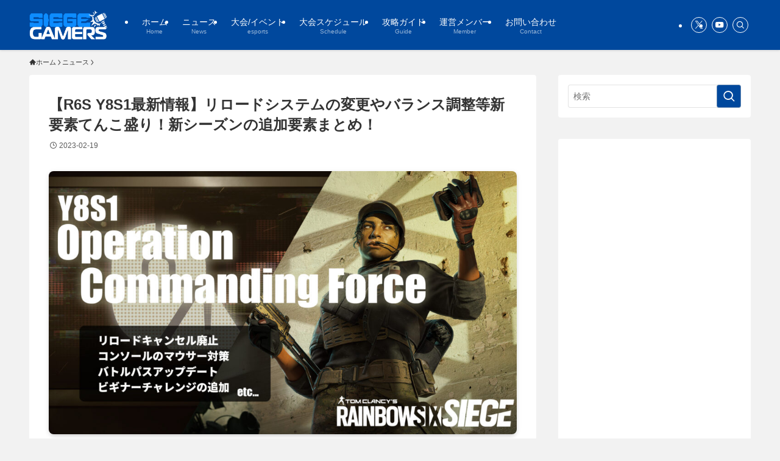

--- FILE ---
content_type: text/html; charset=UTF-8
request_url: https://www.siegegamers.com/archives/11785
body_size: 161130
content:
<!DOCTYPE html>
<html lang="ja" data-loaded="false" data-scrolled="false" data-spmenu="closed">
<head>
<meta charset="utf-8">
<meta name="format-detection" content="telephone=no">
<meta http-equiv="X-UA-Compatible" content="IE=edge">
<meta name="viewport" content="width=device-width, viewport-fit=cover">
<title>【R6S Y8S1最新情報】リロードシステムの変更やバランス調整等新要素てんこ盛り！新シーズンの追加要素まとめ！ | SiegeGamers</title>
<meta name='robots' content='max-image-preview:large' />
<link rel="alternate" type="application/rss+xml" title="SiegeGamers &raquo; フィード" href="https://www.siegegamers.com/feed" />
<link rel="alternate" type="application/rss+xml" title="SiegeGamers &raquo; コメントフィード" href="https://www.siegegamers.com/comments/feed" />
<script type="text/javascript" id="wpp-js" src="https://www.siegegamers.com/SiegeGamers/wp-content/plugins/wordpress-popular-posts/assets/js/wpp.min.js?ver=7.3.6" data-sampling="0" data-sampling-rate="100" data-api-url="https://www.siegegamers.com/wp-json/wordpress-popular-posts" data-post-id="11785" data-token="05345500a4" data-lang="0" data-debug="0"></script>

<!-- SEO SIMPLE PACK 3.6.2 -->
<meta name="description" content="2月19日に公開されたレインボーシックスシージの新シーズンY8S1『COMMANDING FORCE』の先行プレビューをSiegeGamersでプレイさせていただきました！新オペレーター『BRAVA』だけに限らず、初心者に向けた『専門分野チ">
<link rel="canonical" href="https://www.siegegamers.com/archives/11785">
<meta property="og:locale" content="ja_JP">
<meta property="og:type" content="article">
<meta property="og:image" content="https://www.siegegamers.com/SiegeGamers/wp-content/uploads/2023/02/New-systemY8S1.jpg">
<meta property="og:title" content="【R6S Y8S1最新情報】リロードシステムの変更やバランス調整等新要素てんこ盛り！新シーズンの追加要素まとめ！ | SiegeGamers">
<meta property="og:description" content="2月19日に公開されたレインボーシックスシージの新シーズンY8S1『COMMANDING FORCE』の先行プレビューをSiegeGamersでプレイさせていただきました！新オペレーター『BRAVA』だけに限らず、初心者に向けた『専門分野チ">
<meta property="og:url" content="https://www.siegegamers.com/archives/11785">
<meta property="og:site_name" content="SiegeGamers">
<meta name="twitter:card" content="summary_large_image">
<meta name="twitter:site" content="SiegeGamers_jp">
<!-- Google Analytics (gtag.js) -->
<script async src="https://www.googletagmanager.com/gtag/js?id=UA-191966119-1"></script>
<script>
	window.dataLayer = window.dataLayer || [];
	function gtag(){dataLayer.push(arguments);}
	gtag("js", new Date());
	gtag("config", "UA-191966119-1");
</script>
	<!-- / SEO SIMPLE PACK -->

<style id='wp-img-auto-sizes-contain-inline-css' type='text/css'>
img:is([sizes=auto i],[sizes^="auto," i]){contain-intrinsic-size:3000px 1500px}
/*# sourceURL=wp-img-auto-sizes-contain-inline-css */
</style>
<style id='wp-block-library-inline-css' type='text/css'>
:root{--wp-block-synced-color:#7a00df;--wp-block-synced-color--rgb:122,0,223;--wp-bound-block-color:var(--wp-block-synced-color);--wp-editor-canvas-background:#ddd;--wp-admin-theme-color:#007cba;--wp-admin-theme-color--rgb:0,124,186;--wp-admin-theme-color-darker-10:#006ba1;--wp-admin-theme-color-darker-10--rgb:0,107,160.5;--wp-admin-theme-color-darker-20:#005a87;--wp-admin-theme-color-darker-20--rgb:0,90,135;--wp-admin-border-width-focus:2px}@media (min-resolution:192dpi){:root{--wp-admin-border-width-focus:1.5px}}.wp-element-button{cursor:pointer}:root .has-very-light-gray-background-color{background-color:#eee}:root .has-very-dark-gray-background-color{background-color:#313131}:root .has-very-light-gray-color{color:#eee}:root .has-very-dark-gray-color{color:#313131}:root .has-vivid-green-cyan-to-vivid-cyan-blue-gradient-background{background:linear-gradient(135deg,#00d084,#0693e3)}:root .has-purple-crush-gradient-background{background:linear-gradient(135deg,#34e2e4,#4721fb 50%,#ab1dfe)}:root .has-hazy-dawn-gradient-background{background:linear-gradient(135deg,#faaca8,#dad0ec)}:root .has-subdued-olive-gradient-background{background:linear-gradient(135deg,#fafae1,#67a671)}:root .has-atomic-cream-gradient-background{background:linear-gradient(135deg,#fdd79a,#004a59)}:root .has-nightshade-gradient-background{background:linear-gradient(135deg,#330968,#31cdcf)}:root .has-midnight-gradient-background{background:linear-gradient(135deg,#020381,#2874fc)}:root{--wp--preset--font-size--normal:16px;--wp--preset--font-size--huge:42px}.has-regular-font-size{font-size:1em}.has-larger-font-size{font-size:2.625em}.has-normal-font-size{font-size:var(--wp--preset--font-size--normal)}.has-huge-font-size{font-size:var(--wp--preset--font-size--huge)}.has-text-align-center{text-align:center}.has-text-align-left{text-align:left}.has-text-align-right{text-align:right}.has-fit-text{white-space:nowrap!important}#end-resizable-editor-section{display:none}.aligncenter{clear:both}.items-justified-left{justify-content:flex-start}.items-justified-center{justify-content:center}.items-justified-right{justify-content:flex-end}.items-justified-space-between{justify-content:space-between}.screen-reader-text{border:0;clip-path:inset(50%);height:1px;margin:-1px;overflow:hidden;padding:0;position:absolute;width:1px;word-wrap:normal!important}.screen-reader-text:focus{background-color:#ddd;clip-path:none;color:#444;display:block;font-size:1em;height:auto;left:5px;line-height:normal;padding:15px 23px 14px;text-decoration:none;top:5px;width:auto;z-index:100000}html :where(.has-border-color){border-style:solid}html :where([style*=border-top-color]){border-top-style:solid}html :where([style*=border-right-color]){border-right-style:solid}html :where([style*=border-bottom-color]){border-bottom-style:solid}html :where([style*=border-left-color]){border-left-style:solid}html :where([style*=border-width]){border-style:solid}html :where([style*=border-top-width]){border-top-style:solid}html :where([style*=border-right-width]){border-right-style:solid}html :where([style*=border-bottom-width]){border-bottom-style:solid}html :where([style*=border-left-width]){border-left-style:solid}html :where(img[class*=wp-image-]){height:auto;max-width:100%}:where(figure){margin:0 0 1em}html :where(.is-position-sticky){--wp-admin--admin-bar--position-offset:var(--wp-admin--admin-bar--height,0px)}@media screen and (max-width:600px){html :where(.is-position-sticky){--wp-admin--admin-bar--position-offset:0px}}

/*# sourceURL=wp-block-library-inline-css */
</style><style id='wp-block-heading-inline-css' type='text/css'>
h1:where(.wp-block-heading).has-background,h2:where(.wp-block-heading).has-background,h3:where(.wp-block-heading).has-background,h4:where(.wp-block-heading).has-background,h5:where(.wp-block-heading).has-background,h6:where(.wp-block-heading).has-background{padding:1.25em 2.375em}h1.has-text-align-left[style*=writing-mode]:where([style*=vertical-lr]),h1.has-text-align-right[style*=writing-mode]:where([style*=vertical-rl]),h2.has-text-align-left[style*=writing-mode]:where([style*=vertical-lr]),h2.has-text-align-right[style*=writing-mode]:where([style*=vertical-rl]),h3.has-text-align-left[style*=writing-mode]:where([style*=vertical-lr]),h3.has-text-align-right[style*=writing-mode]:where([style*=vertical-rl]),h4.has-text-align-left[style*=writing-mode]:where([style*=vertical-lr]),h4.has-text-align-right[style*=writing-mode]:where([style*=vertical-rl]),h5.has-text-align-left[style*=writing-mode]:where([style*=vertical-lr]),h5.has-text-align-right[style*=writing-mode]:where([style*=vertical-rl]),h6.has-text-align-left[style*=writing-mode]:where([style*=vertical-lr]),h6.has-text-align-right[style*=writing-mode]:where([style*=vertical-rl]){rotate:180deg}
/*# sourceURL=https://www.siegegamers.com/SiegeGamers/wp-includes/blocks/heading/style.min.css */
</style>
<style id='wp-block-latest-posts-inline-css' type='text/css'>
.wp-block-latest-posts{box-sizing:border-box}.wp-block-latest-posts.alignleft{margin-right:2em}.wp-block-latest-posts.alignright{margin-left:2em}.wp-block-latest-posts.wp-block-latest-posts__list{list-style:none}.wp-block-latest-posts.wp-block-latest-posts__list li{clear:both;overflow-wrap:break-word}.wp-block-latest-posts.is-grid{display:flex;flex-wrap:wrap}.wp-block-latest-posts.is-grid li{margin:0 1.25em 1.25em 0;width:100%}@media (min-width:600px){.wp-block-latest-posts.columns-2 li{width:calc(50% - .625em)}.wp-block-latest-posts.columns-2 li:nth-child(2n){margin-right:0}.wp-block-latest-posts.columns-3 li{width:calc(33.33333% - .83333em)}.wp-block-latest-posts.columns-3 li:nth-child(3n){margin-right:0}.wp-block-latest-posts.columns-4 li{width:calc(25% - .9375em)}.wp-block-latest-posts.columns-4 li:nth-child(4n){margin-right:0}.wp-block-latest-posts.columns-5 li{width:calc(20% - 1em)}.wp-block-latest-posts.columns-5 li:nth-child(5n){margin-right:0}.wp-block-latest-posts.columns-6 li{width:calc(16.66667% - 1.04167em)}.wp-block-latest-posts.columns-6 li:nth-child(6n){margin-right:0}}:root :where(.wp-block-latest-posts.is-grid){padding:0}:root :where(.wp-block-latest-posts.wp-block-latest-posts__list){padding-left:0}.wp-block-latest-posts__post-author,.wp-block-latest-posts__post-date{display:block;font-size:.8125em}.wp-block-latest-posts__post-excerpt,.wp-block-latest-posts__post-full-content{margin-bottom:1em;margin-top:.5em}.wp-block-latest-posts__featured-image a{display:inline-block}.wp-block-latest-posts__featured-image img{height:auto;max-width:100%;width:auto}.wp-block-latest-posts__featured-image.alignleft{float:left;margin-right:1em}.wp-block-latest-posts__featured-image.alignright{float:right;margin-left:1em}.wp-block-latest-posts__featured-image.aligncenter{margin-bottom:1em;text-align:center}
/*# sourceURL=https://www.siegegamers.com/SiegeGamers/wp-includes/blocks/latest-posts/style.min.css */
</style>
<style id='wp-block-list-inline-css' type='text/css'>
ol,ul{box-sizing:border-box}:root :where(.wp-block-list.has-background){padding:1.25em 2.375em}
/*# sourceURL=https://www.siegegamers.com/SiegeGamers/wp-includes/blocks/list/style.min.css */
</style>
<style id='wp-block-video-inline-css' type='text/css'>
.wp-block-video{box-sizing:border-box}.wp-block-video video{height:auto;vertical-align:middle;width:100%}@supports (position:sticky){.wp-block-video [poster]{object-fit:cover}}.wp-block-video.aligncenter{text-align:center}.wp-block-video :where(figcaption){margin-bottom:1em;margin-top:.5em}
/*# sourceURL=https://www.siegegamers.com/SiegeGamers/wp-includes/blocks/video/style.min.css */
</style>
<style id='wp-block-paragraph-inline-css' type='text/css'>
.is-small-text{font-size:.875em}.is-regular-text{font-size:1em}.is-large-text{font-size:2.25em}.is-larger-text{font-size:3em}.has-drop-cap:not(:focus):first-letter{float:left;font-size:8.4em;font-style:normal;font-weight:100;line-height:.68;margin:.05em .1em 0 0;text-transform:uppercase}body.rtl .has-drop-cap:not(:focus):first-letter{float:none;margin-left:.1em}p.has-drop-cap.has-background{overflow:hidden}:root :where(p.has-background){padding:1.25em 2.375em}:where(p.has-text-color:not(.has-link-color)) a{color:inherit}p.has-text-align-left[style*="writing-mode:vertical-lr"],p.has-text-align-right[style*="writing-mode:vertical-rl"]{rotate:180deg}
/*# sourceURL=https://www.siegegamers.com/SiegeGamers/wp-includes/blocks/paragraph/style.min.css */
</style>
<style id='global-styles-inline-css' type='text/css'>
:root{--wp--preset--aspect-ratio--square: 1;--wp--preset--aspect-ratio--4-3: 4/3;--wp--preset--aspect-ratio--3-4: 3/4;--wp--preset--aspect-ratio--3-2: 3/2;--wp--preset--aspect-ratio--2-3: 2/3;--wp--preset--aspect-ratio--16-9: 16/9;--wp--preset--aspect-ratio--9-16: 9/16;--wp--preset--color--black: #000;--wp--preset--color--cyan-bluish-gray: #abb8c3;--wp--preset--color--white: #fff;--wp--preset--color--pale-pink: #f78da7;--wp--preset--color--vivid-red: #cf2e2e;--wp--preset--color--luminous-vivid-orange: #ff6900;--wp--preset--color--luminous-vivid-amber: #fcb900;--wp--preset--color--light-green-cyan: #7bdcb5;--wp--preset--color--vivid-green-cyan: #00d084;--wp--preset--color--pale-cyan-blue: #8ed1fc;--wp--preset--color--vivid-cyan-blue: #0693e3;--wp--preset--color--vivid-purple: #9b51e0;--wp--preset--color--swl-main: var(--color_main);--wp--preset--color--swl-main-thin: var(--color_main_thin);--wp--preset--color--swl-gray: var(--color_gray);--wp--preset--color--swl-deep-01: var(--color_deep01);--wp--preset--color--swl-deep-02: var(--color_deep02);--wp--preset--color--swl-deep-03: var(--color_deep03);--wp--preset--color--swl-deep-04: var(--color_deep04);--wp--preset--color--swl-pale-01: var(--color_pale01);--wp--preset--color--swl-pale-02: var(--color_pale02);--wp--preset--color--swl-pale-03: var(--color_pale03);--wp--preset--color--swl-pale-04: var(--color_pale04);--wp--preset--gradient--vivid-cyan-blue-to-vivid-purple: linear-gradient(135deg,rgb(6,147,227) 0%,rgb(155,81,224) 100%);--wp--preset--gradient--light-green-cyan-to-vivid-green-cyan: linear-gradient(135deg,rgb(122,220,180) 0%,rgb(0,208,130) 100%);--wp--preset--gradient--luminous-vivid-amber-to-luminous-vivid-orange: linear-gradient(135deg,rgb(252,185,0) 0%,rgb(255,105,0) 100%);--wp--preset--gradient--luminous-vivid-orange-to-vivid-red: linear-gradient(135deg,rgb(255,105,0) 0%,rgb(207,46,46) 100%);--wp--preset--gradient--very-light-gray-to-cyan-bluish-gray: linear-gradient(135deg,rgb(238,238,238) 0%,rgb(169,184,195) 100%);--wp--preset--gradient--cool-to-warm-spectrum: linear-gradient(135deg,rgb(74,234,220) 0%,rgb(151,120,209) 20%,rgb(207,42,186) 40%,rgb(238,44,130) 60%,rgb(251,105,98) 80%,rgb(254,248,76) 100%);--wp--preset--gradient--blush-light-purple: linear-gradient(135deg,rgb(255,206,236) 0%,rgb(152,150,240) 100%);--wp--preset--gradient--blush-bordeaux: linear-gradient(135deg,rgb(254,205,165) 0%,rgb(254,45,45) 50%,rgb(107,0,62) 100%);--wp--preset--gradient--luminous-dusk: linear-gradient(135deg,rgb(255,203,112) 0%,rgb(199,81,192) 50%,rgb(65,88,208) 100%);--wp--preset--gradient--pale-ocean: linear-gradient(135deg,rgb(255,245,203) 0%,rgb(182,227,212) 50%,rgb(51,167,181) 100%);--wp--preset--gradient--electric-grass: linear-gradient(135deg,rgb(202,248,128) 0%,rgb(113,206,126) 100%);--wp--preset--gradient--midnight: linear-gradient(135deg,rgb(2,3,129) 0%,rgb(40,116,252) 100%);--wp--preset--font-size--small: 0.9em;--wp--preset--font-size--medium: 1.1em;--wp--preset--font-size--large: 1.25em;--wp--preset--font-size--x-large: 42px;--wp--preset--font-size--xs: 0.75em;--wp--preset--font-size--huge: 1.6em;--wp--preset--spacing--20: 0.44rem;--wp--preset--spacing--30: 0.67rem;--wp--preset--spacing--40: 1rem;--wp--preset--spacing--50: 1.5rem;--wp--preset--spacing--60: 2.25rem;--wp--preset--spacing--70: 3.38rem;--wp--preset--spacing--80: 5.06rem;--wp--preset--shadow--natural: 6px 6px 9px rgba(0, 0, 0, 0.2);--wp--preset--shadow--deep: 12px 12px 50px rgba(0, 0, 0, 0.4);--wp--preset--shadow--sharp: 6px 6px 0px rgba(0, 0, 0, 0.2);--wp--preset--shadow--outlined: 6px 6px 0px -3px rgb(255, 255, 255), 6px 6px rgb(0, 0, 0);--wp--preset--shadow--crisp: 6px 6px 0px rgb(0, 0, 0);}:where(.is-layout-flex){gap: 0.5em;}:where(.is-layout-grid){gap: 0.5em;}body .is-layout-flex{display: flex;}.is-layout-flex{flex-wrap: wrap;align-items: center;}.is-layout-flex > :is(*, div){margin: 0;}body .is-layout-grid{display: grid;}.is-layout-grid > :is(*, div){margin: 0;}:where(.wp-block-columns.is-layout-flex){gap: 2em;}:where(.wp-block-columns.is-layout-grid){gap: 2em;}:where(.wp-block-post-template.is-layout-flex){gap: 1.25em;}:where(.wp-block-post-template.is-layout-grid){gap: 1.25em;}.has-black-color{color: var(--wp--preset--color--black) !important;}.has-cyan-bluish-gray-color{color: var(--wp--preset--color--cyan-bluish-gray) !important;}.has-white-color{color: var(--wp--preset--color--white) !important;}.has-pale-pink-color{color: var(--wp--preset--color--pale-pink) !important;}.has-vivid-red-color{color: var(--wp--preset--color--vivid-red) !important;}.has-luminous-vivid-orange-color{color: var(--wp--preset--color--luminous-vivid-orange) !important;}.has-luminous-vivid-amber-color{color: var(--wp--preset--color--luminous-vivid-amber) !important;}.has-light-green-cyan-color{color: var(--wp--preset--color--light-green-cyan) !important;}.has-vivid-green-cyan-color{color: var(--wp--preset--color--vivid-green-cyan) !important;}.has-pale-cyan-blue-color{color: var(--wp--preset--color--pale-cyan-blue) !important;}.has-vivid-cyan-blue-color{color: var(--wp--preset--color--vivid-cyan-blue) !important;}.has-vivid-purple-color{color: var(--wp--preset--color--vivid-purple) !important;}.has-black-background-color{background-color: var(--wp--preset--color--black) !important;}.has-cyan-bluish-gray-background-color{background-color: var(--wp--preset--color--cyan-bluish-gray) !important;}.has-white-background-color{background-color: var(--wp--preset--color--white) !important;}.has-pale-pink-background-color{background-color: var(--wp--preset--color--pale-pink) !important;}.has-vivid-red-background-color{background-color: var(--wp--preset--color--vivid-red) !important;}.has-luminous-vivid-orange-background-color{background-color: var(--wp--preset--color--luminous-vivid-orange) !important;}.has-luminous-vivid-amber-background-color{background-color: var(--wp--preset--color--luminous-vivid-amber) !important;}.has-light-green-cyan-background-color{background-color: var(--wp--preset--color--light-green-cyan) !important;}.has-vivid-green-cyan-background-color{background-color: var(--wp--preset--color--vivid-green-cyan) !important;}.has-pale-cyan-blue-background-color{background-color: var(--wp--preset--color--pale-cyan-blue) !important;}.has-vivid-cyan-blue-background-color{background-color: var(--wp--preset--color--vivid-cyan-blue) !important;}.has-vivid-purple-background-color{background-color: var(--wp--preset--color--vivid-purple) !important;}.has-black-border-color{border-color: var(--wp--preset--color--black) !important;}.has-cyan-bluish-gray-border-color{border-color: var(--wp--preset--color--cyan-bluish-gray) !important;}.has-white-border-color{border-color: var(--wp--preset--color--white) !important;}.has-pale-pink-border-color{border-color: var(--wp--preset--color--pale-pink) !important;}.has-vivid-red-border-color{border-color: var(--wp--preset--color--vivid-red) !important;}.has-luminous-vivid-orange-border-color{border-color: var(--wp--preset--color--luminous-vivid-orange) !important;}.has-luminous-vivid-amber-border-color{border-color: var(--wp--preset--color--luminous-vivid-amber) !important;}.has-light-green-cyan-border-color{border-color: var(--wp--preset--color--light-green-cyan) !important;}.has-vivid-green-cyan-border-color{border-color: var(--wp--preset--color--vivid-green-cyan) !important;}.has-pale-cyan-blue-border-color{border-color: var(--wp--preset--color--pale-cyan-blue) !important;}.has-vivid-cyan-blue-border-color{border-color: var(--wp--preset--color--vivid-cyan-blue) !important;}.has-vivid-purple-border-color{border-color: var(--wp--preset--color--vivid-purple) !important;}.has-vivid-cyan-blue-to-vivid-purple-gradient-background{background: var(--wp--preset--gradient--vivid-cyan-blue-to-vivid-purple) !important;}.has-light-green-cyan-to-vivid-green-cyan-gradient-background{background: var(--wp--preset--gradient--light-green-cyan-to-vivid-green-cyan) !important;}.has-luminous-vivid-amber-to-luminous-vivid-orange-gradient-background{background: var(--wp--preset--gradient--luminous-vivid-amber-to-luminous-vivid-orange) !important;}.has-luminous-vivid-orange-to-vivid-red-gradient-background{background: var(--wp--preset--gradient--luminous-vivid-orange-to-vivid-red) !important;}.has-very-light-gray-to-cyan-bluish-gray-gradient-background{background: var(--wp--preset--gradient--very-light-gray-to-cyan-bluish-gray) !important;}.has-cool-to-warm-spectrum-gradient-background{background: var(--wp--preset--gradient--cool-to-warm-spectrum) !important;}.has-blush-light-purple-gradient-background{background: var(--wp--preset--gradient--blush-light-purple) !important;}.has-blush-bordeaux-gradient-background{background: var(--wp--preset--gradient--blush-bordeaux) !important;}.has-luminous-dusk-gradient-background{background: var(--wp--preset--gradient--luminous-dusk) !important;}.has-pale-ocean-gradient-background{background: var(--wp--preset--gradient--pale-ocean) !important;}.has-electric-grass-gradient-background{background: var(--wp--preset--gradient--electric-grass) !important;}.has-midnight-gradient-background{background: var(--wp--preset--gradient--midnight) !important;}.has-small-font-size{font-size: var(--wp--preset--font-size--small) !important;}.has-medium-font-size{font-size: var(--wp--preset--font-size--medium) !important;}.has-large-font-size{font-size: var(--wp--preset--font-size--large) !important;}.has-x-large-font-size{font-size: var(--wp--preset--font-size--x-large) !important;}
/*# sourceURL=global-styles-inline-css */
</style>

<link rel='stylesheet' id='swell-icons-css' href='https://www.siegegamers.com/SiegeGamers/wp-content/themes/swell/build/css/swell-icons.css?ver=2.15.0' type='text/css' media='all' />
<link rel='stylesheet' id='main_style-css' href='https://www.siegegamers.com/SiegeGamers/wp-content/themes/swell/build/css/main.css?ver=2.15.0' type='text/css' media='all' />
<link rel='stylesheet' id='swell_blocks-css' href='https://www.siegegamers.com/SiegeGamers/wp-content/themes/swell/build/css/blocks.css?ver=2.15.0' type='text/css' media='all' />
<style id='swell_custom-inline-css' type='text/css'>
:root{--swl-fz--content:4vw;--swl-font_family:"游ゴシック体", "Yu Gothic", YuGothic, "Hiragino Kaku Gothic ProN", "Hiragino Sans", Meiryo, sans-serif;--swl-font_weight:500;--color_main:#00489d;--color_text:#333;--color_link:#1176d4;--color_htag:#00489d;--color_bg:#f2f2f2;--color_gradient1:#d8ffff;--color_gradient2:#87e7ff;--color_main_thin:rgba(0, 90, 196, 0.05 );--color_main_dark:rgba(0, 54, 118, 1 );--color_list_check:#00489d;--color_list_num:#00489d;--color_list_good:#86dd7b;--color_list_triangle:#f4e03a;--color_list_bad:#f36060;--color_faq_q:#d55656;--color_faq_a:#6599b7;--color_icon_good:#3cd250;--color_icon_good_bg:#ecffe9;--color_icon_bad:#4b73eb;--color_icon_bad_bg:#eafaff;--color_icon_info:#f578b4;--color_icon_info_bg:#fff0fa;--color_icon_announce:#ffa537;--color_icon_announce_bg:#fff5f0;--color_icon_pen:#7a7a7a;--color_icon_pen_bg:#f7f7f7;--color_icon_book:#787364;--color_icon_book_bg:#f8f6ef;--color_icon_point:#ffa639;--color_icon_check:#86d67c;--color_icon_batsu:#f36060;--color_icon_hatena:#5295cc;--color_icon_caution:#f7da38;--color_icon_memo:#84878a;--color_deep01:#e44141;--color_deep02:#3d79d5;--color_deep03:#63a84d;--color_deep04:#f09f4d;--color_pale01:#fff2f0;--color_pale02:#f3f8fd;--color_pale03:#f1f9ee;--color_pale04:#fdf9ee;--color_mark_blue:#b7e3ff;--color_mark_green:#bdf9c3;--color_mark_yellow:#fcf69f;--color_mark_orange:#ffddbc;--border01:solid 1px var(--color_main);--border02:double 4px var(--color_main);--border03:dashed 2px var(--color_border);--border04:solid 4px var(--color_gray);--card_posts_thumb_ratio:56.25%;--list_posts_thumb_ratio:56.25%;--big_posts_thumb_ratio:56.25%;--thumb_posts_thumb_ratio:56.25%;--blogcard_thumb_ratio:56.25%;--color_header_bg:#00489d;--color_header_text:#ffffff;--color_footer_bg:#00489d;--color_footer_text:#ffffff;--container_size:1200px;--article_size:1200px;--logo_size_sp:48px;--logo_size_pc:50px;--logo_size_pcfix:32px;}.swl-cell-bg[data-icon="doubleCircle"]{--cell-icon-color:#ffc977}.swl-cell-bg[data-icon="circle"]{--cell-icon-color:#94e29c}.swl-cell-bg[data-icon="triangle"]{--cell-icon-color:#eeda2f}.swl-cell-bg[data-icon="close"]{--cell-icon-color:#ec9191}.swl-cell-bg[data-icon="hatena"]{--cell-icon-color:#93c9da}.swl-cell-bg[data-icon="check"]{--cell-icon-color:#94e29c}.swl-cell-bg[data-icon="line"]{--cell-icon-color:#9b9b9b}.cap_box[data-colset="col1"]{--capbox-color:#478b41;--capbox-color--bg:#ffffff}.cap_box[data-colset="col2"]{--capbox-color:#bf202f;--capbox-color--bg:#ffffff}.cap_box[data-colset="col3"]{--capbox-color:#d77028;--capbox-color--bg:#f9f9f9}.red_{--the-btn-color:#f74a4a;--the-btn-color2:#ffbc49;--the-solid-shadow: rgba(185, 56, 56, 1 )}.blue_{--the-btn-color:#338df4;--the-btn-color2:#35eaff;--the-solid-shadow: rgba(38, 106, 183, 1 )}.green_{--the-btn-color:#62d847;--the-btn-color2:#7bf7bd;--the-solid-shadow: rgba(74, 162, 53, 1 )}.is-style-btn_normal{--the-btn-radius:80px}.is-style-btn_solid{--the-btn-radius:80px}.is-style-btn_shiny{--the-btn-radius:80px}.is-style-btn_line{--the-btn-radius:80px}.post_content blockquote{padding:1.5em 2em 1.5em 3em}.post_content blockquote::before{content:"";display:block;width:5px;height:calc(100% - 3em);top:1.5em;left:1.5em;border-left:solid 1px rgba(180,180,180,.75);border-right:solid 1px rgba(180,180,180,.75);}.mark_blue{background:-webkit-linear-gradient(transparent 64%,var(--color_mark_blue) 0%);background:linear-gradient(transparent 64%,var(--color_mark_blue) 0%)}.mark_green{background:-webkit-linear-gradient(transparent 64%,var(--color_mark_green) 0%);background:linear-gradient(transparent 64%,var(--color_mark_green) 0%)}.mark_yellow{background:-webkit-linear-gradient(transparent 64%,var(--color_mark_yellow) 0%);background:linear-gradient(transparent 64%,var(--color_mark_yellow) 0%)}.mark_orange{background:-webkit-linear-gradient(transparent 64%,var(--color_mark_orange) 0%);background:linear-gradient(transparent 64%,var(--color_mark_orange) 0%)}[class*="is-style-icon_"]{color:#333;border-width:0}[class*="is-style-big_icon_"]{border-width:2px;border-style:solid}[data-col="gray"] .c-balloon__text{background:#f7f7f7;border-color:#ccc}[data-col="gray"] .c-balloon__before{border-right-color:#f7f7f7}[data-col="green"] .c-balloon__text{background:#d1f8c2;border-color:#9ddd93}[data-col="green"] .c-balloon__before{border-right-color:#d1f8c2}[data-col="blue"] .c-balloon__text{background:#e2f6ff;border-color:#93d2f0}[data-col="blue"] .c-balloon__before{border-right-color:#e2f6ff}[data-col="red"] .c-balloon__text{background:#ffebeb;border-color:#f48789}[data-col="red"] .c-balloon__before{border-right-color:#ffebeb}[data-col="yellow"] .c-balloon__text{background:#f9f7d2;border-color:#fbe593}[data-col="yellow"] .c-balloon__before{border-right-color:#f9f7d2}.-type-list2 .p-postList__body::after,.-type-big .p-postList__body::after{content: "READ MORE »";}.c-postThumb__cat{background-color:#00489d;color:#fff;background-image: repeating-linear-gradient(-45deg,rgba(255,255,255,.1),rgba(255,255,255,.1) 6px,transparent 6px,transparent 12px)}.post_content h2:where(:not([class^="swell-block-"]):not(.faq_q):not(.p-postList__title)){color:#fff;padding:.75em 1em;border-radius:2px;background:var(--color_htag)}.post_content h2:where(:not([class^="swell-block-"]):not(.faq_q):not(.p-postList__title))::before{position:absolute;display:block;pointer-events:none;content:"";bottom:calc(2px - 1.5em);left:1.5em;width:0;height:0;visibility:visible;border:.75em solid transparent;border-top-color:var(--color_htag)}.post_content h3:where(:not([class^="swell-block-"]):not(.faq_q):not(.p-postList__title)){padding:0 .5em .5em}.post_content h3:where(:not([class^="swell-block-"]):not(.faq_q):not(.p-postList__title))::before{content:"";width:100%;height:2px;background: repeating-linear-gradient(90deg, var(--color_htag) 0%, var(--color_htag) 29.3%, rgba(150,150,150,.2) 29.3%, rgba(150,150,150,.2) 100%)}.post_content h4:where(:not([class^="swell-block-"]):not(.faq_q):not(.p-postList__title)){padding:0 0 0 16px;border-left:solid 2px var(--color_htag)}.l-footer__widgetArea{background:#00489d}.l-footer__widgetArea{color:#ffffff}.l-header{box-shadow: 0 1px 4px rgba(0,0,0,.12)}.l-header__menuBtn{order:1}.l-header__customBtn{order:3}.c-gnav a::after{background:var(--color_main);width:100%;height:2px;transform:scaleX(0)}.p-spHeadMenu .menu-item.-current{border-bottom-color:var(--color_main)}.c-gnav > li:hover > a::after,.c-gnav > .-current > a::after{transform: scaleX(1)}.c-gnav .sub-menu{color:#333;background:#fff}.l-fixHeader::before{opacity:1}#pagetop{border-radius:50%}#before_footer_widget{margin-bottom:0}.c-widget__title.-spmenu{padding:.5em .75em;border-radius:var(--swl-radius--2, 0px);background:var(--color_main);color:#fff;}.c-widget__title.-footer{text-align:center;padding:.25em 3.5em;}.c-widget__title.-footer::before{content:"";top:50%;width:2em;background:currentColor;left:1em}.c-widget__title.-footer::after{content:"";top:50%;width:2em;background:currentColor;right:1em}.c-secTitle{border-left:solid 2px var(--color_main);padding:0em .75em}.p-spMenu{color:#333}.p-spMenu__inner::before{background:#fdfdfd;opacity:1}.p-spMenu__overlay{background:#000;opacity:0.6}[class*="page-numbers"]{color:#fff;background-color:#dedede}a{text-decoration: none}.l-topTitleArea.c-filterLayer::before{background-color:#000;opacity:0.2;content:""}@media screen and (min-width: 960px){:root{}}@media screen and (max-width: 959px){:root{}.l-header__logo{order:2;text-align:center}}@media screen and (min-width: 600px){:root{--swl-fz--content:16px;}}@media screen and (max-width: 599px){:root{}}@media (min-width: 1408px) {.alignwide{left:-100px;width:calc(100% + 200px);}}@media (max-width: 1408px) {.-sidebar-off .swell-block-fullWide__inner.l-container .alignwide{left:0px;width:100%;}}.l-fixHeader .l-fixHeader__gnav{order:0}[data-scrolled=true] .l-fixHeader[data-ready]{opacity:1;-webkit-transform:translateY(0)!important;transform:translateY(0)!important;visibility:visible}.-body-solid .l-fixHeader{box-shadow:0 2px 4px var(--swl-color_shadow)}.l-fixHeader__inner{align-items:stretch;color:var(--color_header_text);display:flex;padding-bottom:0;padding-top:0;position:relative;z-index:1}.l-fixHeader__logo{align-items:center;display:flex;line-height:1;margin-right:24px;order:0;padding:16px 0}.is-style-btn_normal a,.is-style-btn_shiny a{box-shadow:var(--swl-btn_shadow)}.c-shareBtns__btn,.is-style-balloon>.c-tabList .c-tabList__button,.p-snsCta,[class*=page-numbers]{box-shadow:var(--swl-box_shadow)}.p-articleThumb__img,.p-articleThumb__youtube{box-shadow:var(--swl-img_shadow)}.p-pickupBanners__item .c-bannerLink,.p-postList__thumb{box-shadow:0 2px 8px rgba(0,0,0,.1),0 4px 4px -4px rgba(0,0,0,.1)}.p-postList.-w-ranking li:before{background-image:repeating-linear-gradient(-45deg,hsla(0,0%,100%,.1),hsla(0,0%,100%,.1) 6px,transparent 0,transparent 12px);box-shadow:1px 1px 4px rgba(0,0,0,.2)}:root{--swl-radius--2:2px;--swl-radius--4:4px;--swl-radius--8:8px}.c-categoryList__link,.c-tagList__link,.tag-cloud-link{border-radius:16px;padding:6px 10px}.-related .p-postList__thumb,.is-style-bg_gray,.is-style-bg_main,.is-style-bg_main_thin,.is-style-bg_stripe,.is-style-border_dg,.is-style-border_dm,.is-style-border_sg,.is-style-border_sm,.is-style-dent_box,.is-style-note_box,.is-style-stitch,[class*=is-style-big_icon_],input[type=number],input[type=text],textarea{border-radius:4px}.-ps-style-img .p-postList__link,.-type-thumb .p-postList__link,.p-postList__thumb{border-radius:12px;overflow:hidden;z-index:0}.c-widget .-type-list.-w-ranking .p-postList__item:before{border-radius:16px;left:2px;top:2px}.c-widget .-type-card.-w-ranking .p-postList__item:before{border-radius:0 0 4px 4px}.c-postThumb__cat{border-radius:16px;margin:.5em;padding:0 8px}.cap_box_ttl{border-radius:2px 2px 0 0}.cap_box_content{border-radius:0 0 2px 2px}.cap_box.is-style-small_ttl .cap_box_content{border-radius:0 2px 2px 2px}.cap_box.is-style-inner .cap_box_content,.cap_box.is-style-onborder_ttl .cap_box_content,.cap_box.is-style-onborder_ttl2 .cap_box_content,.cap_box.is-style-onborder_ttl2 .cap_box_ttl,.cap_box.is-style-shadow{border-radius:2px}.is-style-more_btn a,.p-postList__body:after,.submit{border-radius:40px}@media (min-width:960px){#sidebar .-type-list .p-postList__thumb{border-radius:8px}}@media not all and (min-width:960px){.-ps-style-img .p-postList__link,.-type-thumb .p-postList__link,.p-postList__thumb{border-radius:8px}}@media (min-width:960px){.-series .l-header__inner{align-items:stretch;display:flex}.-series .l-header__logo{align-items:center;display:flex;flex-wrap:wrap;margin-right:24px;padding:16px 0}.-series .l-header__logo .c-catchphrase{font-size:13px;padding:4px 0}.-series .c-headLogo{margin-right:16px}.-series-right .l-header__inner{justify-content:space-between}.-series-right .c-gnavWrap{margin-left:auto}.-series-right .w-header{margin-left:12px}.-series-left .w-header{margin-left:auto}}@media (min-width:960px) and (min-width:600px){.-series .c-headLogo{max-width:400px}}.c-gnav .sub-menu a:before,.c-listMenu a:before{-webkit-font-smoothing:antialiased;-moz-osx-font-smoothing:grayscale;font-family:icomoon!important;font-style:normal;font-variant:normal;font-weight:400;line-height:1;text-transform:none}.c-submenuToggleBtn{display:none}.c-listMenu a{padding:.75em 1em .75em 1.5em;transition:padding .25s}.c-listMenu a:hover{padding-left:1.75em;padding-right:.75em}.c-gnav .sub-menu a:before,.c-listMenu a:before{color:inherit;content:"\e921";display:inline-block;left:2px;position:absolute;top:50%;-webkit-transform:translateY(-50%);transform:translateY(-50%);vertical-align:middle}.widget_categories>ul>.cat-item>a,.wp-block-categories-list>li>a{padding-left:1.75em}.c-listMenu .children,.c-listMenu .sub-menu{margin:0}.c-listMenu .children a,.c-listMenu .sub-menu a{font-size:.9em;padding-left:2.5em}.c-listMenu .children a:before,.c-listMenu .sub-menu a:before{left:1em}.c-listMenu .children a:hover,.c-listMenu .sub-menu a:hover{padding-left:2.75em}.c-listMenu .children ul a,.c-listMenu .sub-menu ul a{padding-left:3.25em}.c-listMenu .children ul a:before,.c-listMenu .sub-menu ul a:before{left:1.75em}.c-listMenu .children ul a:hover,.c-listMenu .sub-menu ul a:hover{padding-left:3.5em}.c-gnav li:hover>.sub-menu{opacity:1;visibility:visible}.c-gnav .sub-menu:before{background:inherit;content:"";height:100%;left:0;position:absolute;top:0;width:100%;z-index:0}.c-gnav .sub-menu .sub-menu{left:100%;top:0;z-index:-1}.c-gnav .sub-menu a{padding-left:2em}.c-gnav .sub-menu a:before{left:.5em}.c-gnav .sub-menu a:hover .ttl{left:4px}:root{--color_content_bg:#fff;}.c-widget__title.-side{padding:.5em 1em;border-radius: var(--swl-radius--4,0) var(--swl-radius--4,0) 0 0;margin: -16px -16px 1.5em;background:var(--color_main);color:#fff;}.c-shareBtns__item:not(:last-child){margin-right:4px}.c-shareBtns__btn{padding:8px 0}@media screen and (min-width: 960px){:root{}.single .c-postTitle__date{display:none}}@media screen and (max-width: 959px){:root{}.single .c-postTitle__date{display:none}}@media screen and (min-width: 600px){:root{}}@media screen and (max-width: 599px){:root{}}.l-content{padding-top:4vw}.p-breadcrumb+.l-content{padding-top:0}.-frame-on .l-mainContent{background:#fff;border-radius:var(--swl-radius--4,0);padding:3vw}.-frame-on-sidebar #sidebar .c-widget{background:#fff;border-radius:var(--swl-radius--4,0);padding:16px}.-frame-on-sidebar #sidebar .widget_swell_prof_widget{padding:0!important}.-frame-on-sidebar #sidebar .p-profileBox{background:#fff;border:none;color:#333}.-frame-on-sidebar #sidebar .calendar_wrap{border:none;padding:0}.-frame-border .l-mainContent,.-frame-border.-frame-on-sidebar #sidebar .c-widget{box-shadow:0 0 1px var(--swl-color_shadow)}.swell-block-fullWide__inner .alignwide{left:0;width:100%}.swell-block-fullWide__inner .alignfull{left:calc(0px - var(--swl-fw_inner_pad, 0))!important;margin-left:0!important;margin-right:0!important;width:calc(100% + var(--swl-fw_inner_pad, 0)*2)!important}@media not all and (min-width:960px){.alignwide,.l-content .alignfull{left:-3vw;width:calc(100% + 6vw)}.l-content{padding-left:2vw;padding-right:2vw}.-frame-on{--swl-pad_container:2vw;--swl-h2-margin--x:-3vw}.-frame-off-sidebar .l-sidebar{padding-left:1vw;padding-right:1vw}.swell-block-fullWide__inner.l-article{--swl-fw_inner_pad:calc(var(--swl-pad_container, 2vw) + 3vw)}.swell-block-fullWide__inner.l-container{--swl-fw_inner_pad:var(--swl-pad_container,2vw)}.swell-block-fullWide__inner.l-article .alignwide{left:-1.5vw;width:calc(100% + 3vw)}}@media (min-width:960px){.alignwide,.l-content .alignfull{left:-48px;width:calc(100% + 96px)}.l-content .c-widget .alignfull{left:-32px;width:calc(100% + 64px)}.-frame-on .l-mainContent{padding:32px}.swell-block-fullWide__inner.l-article{--swl-fw_inner_pad:calc(var(--swl-pad_post_content) + 32px)}.swell-block-fullWide__inner.l-container{--swl-fw_inner_pad:16px}.swell-block-fullWide__inner.l-article .alignwide{left:-16px;width:calc(100% + 32px)}}@media (min-width:600px){.l-content{padding-top:2em}}.p-relatedPosts .p-postList__item{margin-bottom:1.5em}.p-relatedPosts .p-postList__times,.p-relatedPosts .p-postList__times>:last-child{margin-right:0}@media (min-width:600px){.p-relatedPosts .p-postList__item{width:33.33333%}}@media screen and (min-width:600px) and (max-width:1239px){.p-relatedPosts .p-postList__item:nth-child(7),.p-relatedPosts .p-postList__item:nth-child(8){display:none}}@media screen and (min-width:1240px){.p-relatedPosts .p-postList__item{width:25%}}.-index-off .p-toc,.swell-toc-placeholder:empty{display:none}.p-toc.-modal{height:100%;margin:0;overflow-y:auto;padding:0}#main_content .p-toc{border-radius:var(--swl-radius--2,0);margin:4em auto;max-width:800px}#sidebar .p-toc{margin-top:-.5em}.p-toc .__pn:before{content:none!important;counter-increment:none}.p-toc .__prev{margin:0 0 1em}.p-toc .__next{margin:1em 0 0}.p-toc.is-omitted:not([data-omit=ct]) [data-level="2"] .p-toc__childList{height:0;margin-bottom:-.5em;visibility:hidden}.p-toc.is-omitted:not([data-omit=nest]){position:relative}.p-toc.is-omitted:not([data-omit=nest]):before{background:linear-gradient(hsla(0,0%,100%,0),var(--color_bg));bottom:5em;content:"";height:4em;left:0;opacity:.75;pointer-events:none;position:absolute;width:100%;z-index:1}.p-toc.is-omitted:not([data-omit=nest]):after{background:var(--color_bg);bottom:0;content:"";height:5em;left:0;opacity:.75;position:absolute;width:100%;z-index:1}.p-toc.is-omitted:not([data-omit=nest]) .__next,.p-toc.is-omitted:not([data-omit=nest]) [data-omit="1"]{display:none}.p-toc .p-toc__expandBtn{background-color:#f7f7f7;border:rgba(0,0,0,.2);border-radius:5em;box-shadow:0 0 0 1px #bbb;color:#333;display:block;font-size:14px;line-height:1.5;margin:.75em auto 0;min-width:6em;padding:.5em 1em;position:relative;transition:box-shadow .25s;z-index:2}.p-toc[data-omit=nest] .p-toc__expandBtn{display:inline-block;font-size:13px;margin:0 0 0 1.25em;padding:.5em .75em}.p-toc:not([data-omit=nest]) .p-toc__expandBtn:after,.p-toc:not([data-omit=nest]) .p-toc__expandBtn:before{border-top-color:inherit;border-top-style:dotted;border-top-width:3px;content:"";display:block;height:1px;position:absolute;top:calc(50% - 1px);transition:border-color .25s;width:100%;width:22px}.p-toc:not([data-omit=nest]) .p-toc__expandBtn:before{right:calc(100% + 1em)}.p-toc:not([data-omit=nest]) .p-toc__expandBtn:after{left:calc(100% + 1em)}.p-toc.is-expanded .p-toc__expandBtn{border-color:transparent}.p-toc__ttl{display:block;font-size:1.2em;line-height:1;position:relative;text-align:center}.p-toc__ttl:before{content:"\e918";display:inline-block;font-family:icomoon;margin-right:.5em;padding-bottom:2px;vertical-align:middle}#index_modal .p-toc__ttl{margin-bottom:.5em}.p-toc__list li{line-height:1.6}.p-toc__list>li+li{margin-top:.5em}.p-toc__list .p-toc__childList{padding-left:.5em}.p-toc__list [data-level="3"]{font-size:.9em}.p-toc__list .mininote{display:none}.post_content .p-toc__list{padding-left:0}#sidebar .p-toc__list{margin-bottom:0}#sidebar .p-toc__list .p-toc__childList{padding-left:0}.p-toc__link{color:inherit;font-size:inherit;text-decoration:none}.p-toc__link:hover{opacity:.8}.p-toc.-double{background:var(--color_gray);background:linear-gradient(-45deg,transparent 25%,var(--color_gray) 25%,var(--color_gray) 50%,transparent 50%,transparent 75%,var(--color_gray) 75%,var(--color_gray));background-clip:padding-box;background-size:4px 4px;border-bottom:4px double var(--color_border);border-top:4px double var(--color_border);padding:1.5em 1em 1em}.p-toc.-double .p-toc__ttl{margin-bottom:.75em}@media (min-width:960px){#main_content .p-toc{width:92%}}@media (hover:hover){.p-toc .p-toc__expandBtn:hover{border-color:transparent;box-shadow:0 0 0 2px currentcolor}}@media (min-width:600px){.p-toc.-double{padding:2em}}.p-pnLinks{align-items:stretch;display:flex;justify-content:space-between;margin:2em 0}.p-pnLinks__item{font-size:3vw;position:relative;width:49%}.p-pnLinks__item:before{content:"";display:block;height:.5em;pointer-events:none;position:absolute;top:50%;width:.5em;z-index:1}.p-pnLinks__item.-prev:before{border-bottom:1px solid;border-left:1px solid;left:.35em;-webkit-transform:rotate(45deg) translateY(-50%);transform:rotate(45deg) translateY(-50%)}.p-pnLinks__item.-prev .p-pnLinks__thumb{margin-right:8px}.p-pnLinks__item.-next .p-pnLinks__link{justify-content:flex-end}.p-pnLinks__item.-next:before{border-bottom:1px solid;border-right:1px solid;right:.35em;-webkit-transform:rotate(-45deg) translateY(-50%);transform:rotate(-45deg) translateY(-50%)}.p-pnLinks__item.-next .p-pnLinks__thumb{margin-left:8px;order:2}.p-pnLinks__item.-next:first-child{margin-left:auto}.p-pnLinks__link{align-items:center;border-radius:var(--swl-radius--2,0);color:inherit;display:flex;height:100%;line-height:1.4;min-height:4em;padding:.6em 1em .5em;position:relative;text-decoration:none;transition:box-shadow .25s;width:100%}.p-pnLinks__thumb{border-radius:var(--swl-radius--4,0);height:32px;-o-object-fit:cover;object-fit:cover;width:48px}.p-pnLinks .-prev .p-pnLinks__link{border-left:1.25em solid var(--color_main)}.p-pnLinks .-prev:before{color:#fff}.p-pnLinks .-next .p-pnLinks__link{border-right:1.25em solid var(--color_main)}.p-pnLinks .-next:before{color:#fff}@media not all and (min-width:960px){.p-pnLinks.-thumb-on{display:block}.p-pnLinks.-thumb-on .p-pnLinks__item{width:100%}}@media (min-width:600px){.p-pnLinks__item{font-size:13px}.p-pnLinks__thumb{height:48px;width:72px}.p-pnLinks__title{transition:-webkit-transform .25s;transition:transform .25s;transition:transform .25s,-webkit-transform .25s}.-prev>.p-pnLinks__link:hover .p-pnLinks__title{-webkit-transform:translateX(4px);transform:translateX(4px)}.-next>.p-pnLinks__link:hover .p-pnLinks__title{-webkit-transform:translateX(-4px);transform:translateX(-4px)}.p-pnLinks .-prev .p-pnLinks__link:hover{box-shadow:1px 1px 2px var(--swl-color_shadow)}.p-pnLinks .-next .p-pnLinks__link:hover{box-shadow:-1px 1px 2px var(--swl-color_shadow)}}.p-snsCta{background:#1d1d1d;border-radius:var(--swl-radius--8,0);color:#fff;margin:2em auto;overflow:hidden;position:relative;text-align:center;width:100%}.p-snsCta .fb-like{margin:2px 4px}.p-snsCta .c-instaFollowLink,.p-snsCta .twitter-follow-button{margin:2px 8px}.p-snsCta .c-instaFollowLink:hover,.p-snsCta .fb-like:hover{opacity:.8}.p-snsCta .fb-like>span{display:block}.p-snsCta__body{background:rgba(0,0,0,.7);display:flex;flex-direction:column;justify-content:center;min-height:40vw;padding:1em;position:relative;z-index:1}.p-snsCta__figure{height:100%;margin:0;padding:0;position:absolute;width:100%;z-index:0}.p-snsCta__message{font-size:3.2vw;margin-bottom:1em}.p-snsCta__btns{display:flex;flex-wrap:wrap;justify-content:center}.c-instaFollowLink{align-items:center;background:linear-gradient(135deg,#427eff,#f13f79 70%) no-repeat;border-radius:3px;color:#fff;display:inline-flex;font-size:11px;height:20px;line-height:1;overflow:hidden;padding:0 6px;position:relative;text-decoration:none}.c-instaFollowLink:before{background:linear-gradient(15deg,#ffdb2c,#f9764c 25%,rgba(255,77,64,0) 50%) no-repeat;content:"";height:100%;left:0;position:absolute;top:0;width:100%}.c-instaFollowLink i{font-size:12px;margin-right:4px}.c-instaFollowLink i,.c-instaFollowLink span{position:relative;white-space:nowrap;z-index:1}@media (min-width:600px){.p-snsCta__body{min-height:200px}.p-snsCta__message{font-size:16px}}
/*# sourceURL=swell_custom-inline-css */
</style>
<link rel='stylesheet' id='swell-parts/footer-css' href='https://www.siegegamers.com/SiegeGamers/wp-content/themes/swell/build/css/modules/parts/footer.css?ver=2.15.0' type='text/css' media='all' />
<link rel='stylesheet' id='swell-page/single-css' href='https://www.siegegamers.com/SiegeGamers/wp-content/themes/swell/build/css/modules/page/single.css?ver=2.15.0' type='text/css' media='all' />
<style id='classic-theme-styles-inline-css' type='text/css'>
/*! This file is auto-generated */
.wp-block-button__link{color:#fff;background-color:#32373c;border-radius:9999px;box-shadow:none;text-decoration:none;padding:calc(.667em + 2px) calc(1.333em + 2px);font-size:1.125em}.wp-block-file__button{background:#32373c;color:#fff;text-decoration:none}
/*# sourceURL=/wp-includes/css/classic-themes.min.css */
</style>
<link rel='stylesheet' id='contact-form-7-css' href='https://www.siegegamers.com/SiegeGamers/wp-content/plugins/contact-form-7/includes/css/styles.css?ver=6.1.4' type='text/css' media='all' />
<link rel='stylesheet' id='ppress-frontend-css' href='https://www.siegegamers.com/SiegeGamers/wp-content/plugins/wp-user-avatar/assets/css/frontend.min.css?ver=4.16.8' type='text/css' media='all' />
<link rel='stylesheet' id='ppress-flatpickr-css' href='https://www.siegegamers.com/SiegeGamers/wp-content/plugins/wp-user-avatar/assets/flatpickr/flatpickr.min.css?ver=4.16.8' type='text/css' media='all' />
<link rel='stylesheet' id='ppress-select2-css' href='https://www.siegegamers.com/SiegeGamers/wp-content/plugins/wp-user-avatar/assets/select2/select2.min.css?ver=6.9' type='text/css' media='all' />
<link rel='stylesheet' id='wordpress-popular-posts-css-css' href='https://www.siegegamers.com/SiegeGamers/wp-content/plugins/wordpress-popular-posts/assets/css/wpp.css?ver=7.3.6' type='text/css' media='all' />
<link rel='stylesheet' id='child_style-css' href='https://www.siegegamers.com/SiegeGamers/wp-content/themes/swell_child/style.css?ver=2022020210350' type='text/css' media='all' />
<link rel='stylesheet' id='ponhiro-blocks-front-css' href='https://www.siegegamers.com/SiegeGamers/wp-content/plugins/useful-blocks/dist/css/front.css?ver=1.7.4' type='text/css' media='all' />
<style id='ponhiro-blocks-front-inline-css' type='text/css'>
:root{--pb_colset_yellow:#fdc44f;--pb_colset_yellow_thin:#fef9ed;--pb_colset_yellow_dark:#b4923a;--pb_colset_pink:#fd9392;--pb_colset_pink_thin:#ffefef;--pb_colset_pink_dark:#d07373;--pb_colset_green:#91c13e;--pb_colset_green_thin:#f2f8e8;--pb_colset_green_dark:#61841f;--pb_colset_blue:#6fc7e1;--pb_colset_blue_thin:#f0f9fc;--pb_colset_blue_dark:#419eb9;--pb_colset_cvbox_01_bg:#f5f5f5;--pb_colset_cvbox_01_list:#3190b7;--pb_colset_cvbox_01_btn:#91c13e;--pb_colset_cvbox_01_shadow:#628328;--pb_colset_cvbox_01_note:#fdc44f;--pb_colset_compare_01_l:#6fc7e1;--pb_colset_compare_01_l_bg:#f0f9fc;--pb_colset_compare_01_r:#ffa883;--pb_colset_compare_01_r_bg:#fff6f2;--pb_colset_iconbox_01:#6e828a;--pb_colset_iconbox_01_bg:#fff;--pb_colset_iconbox_01_icon:#ee8f81;--pb_colset_bargraph_01:#9dd9dd;--pb_colset_bargraph_01_bg:#fafafa;--pb_colset_bar_01:#f8db92;--pb_colset_bar_02:#fda9a8;--pb_colset_bar_03:#bdda8b;--pb_colset_bar_04:#a1c6f1;--pb_colset_rating_01_bg:#fafafa;--pb_colset_rating_01_text:#71828a;--pb_colset_rating_01_label:#71828a;--pb_colset_rating_01_point:#ee8f81;}.pb-iconbox__figure[data-iconset="01"]{background-image: url(https://www.siegegamers.com/SiegeGamers/wp-content/plugins/useful-blocks/assets/img/a_person.png)}.pb-iconbox__figure[data-iconset="02"]{background-image: url(https://www.siegegamers.com/SiegeGamers/wp-content/plugins/useful-blocks/assets/img/a_person.png)}.pb-iconbox__figure[data-iconset="03"]{background-image: url(https://www.siegegamers.com/SiegeGamers/wp-content/plugins/useful-blocks/assets/img/a_person.png)}.pb-iconbox__figure[data-iconset="04"]{background-image: url(https://www.siegegamers.com/SiegeGamers/wp-content/plugins/useful-blocks/assets/img/a_person.png)}
/*# sourceURL=ponhiro-blocks-front-inline-css */
</style>
<link rel='stylesheet' id='pochipp-front-css' href='https://www.siegegamers.com/SiegeGamers/wp-content/plugins/pochipp/dist/css/style.css?ver=1.18.3' type='text/css' media='all' />
<script type="text/javascript" src="https://www.siegegamers.com/SiegeGamers/wp-includes/js/jquery/jquery.min.js?ver=3.7.1" id="jquery-core-js"></script>
<script type="text/javascript" src="https://www.siegegamers.com/SiegeGamers/wp-content/plugins/wp-user-avatar/assets/flatpickr/flatpickr.min.js?ver=4.16.8" id="ppress-flatpickr-js"></script>
<script type="text/javascript" src="https://www.siegegamers.com/SiegeGamers/wp-content/plugins/wp-user-avatar/assets/select2/select2.min.js?ver=4.16.8" id="ppress-select2-js"></script>

<noscript><link href="https://www.siegegamers.com/SiegeGamers/wp-content/themes/swell/build/css/noscript.css" rel="stylesheet"></noscript>
<link rel="https://api.w.org/" href="https://www.siegegamers.com/wp-json/" /><link rel="alternate" title="JSON" type="application/json" href="https://www.siegegamers.com/wp-json/wp/v2/posts/11785" /><link rel='shortlink' href='https://www.siegegamers.com/?p=11785' />
            <style id="wpp-loading-animation-styles">@-webkit-keyframes bgslide{from{background-position-x:0}to{background-position-x:-200%}}@keyframes bgslide{from{background-position-x:0}to{background-position-x:-200%}}.wpp-widget-block-placeholder,.wpp-shortcode-placeholder{margin:0 auto;width:60px;height:3px;background:#dd3737;background:linear-gradient(90deg,#dd3737 0%,#571313 10%,#dd3737 100%);background-size:200% auto;border-radius:3px;-webkit-animation:bgslide 1s infinite linear;animation:bgslide 1s infinite linear}</style>
            <!-- Pochipp -->
<style id="pchpp_custom_style">:root{--pchpp-color-inline: #069A8E;--pchpp-color-custom: #5ca250;--pchpp-color-custom-2: #8e59e4;--pchpp-color-amazon: #f99a0c;--pchpp-color-rakuten: #e0423c;--pchpp-color-yahoo: #438ee8;--pchpp-color-mercari: #3c3c3c;--pchpp-inline-bg-color: var(--pchpp-color-inline);--pchpp-inline-txt-color: #fff;--pchpp-inline-shadow: 0 1px 4px -1px rgba(0, 0, 0, 0.2);--pchpp-inline-radius: 0px;--pchpp-inline-width: auto;}</style>
<script id="pchpp_vars">window.pchppVars = {};window.pchppVars.ajaxUrl = "https://www.siegegamers.com/SiegeGamers/wp-admin/admin-ajax.php";window.pchppVars.ajaxNonce = "efd0823d56";</script>
<script type="text/javascript" language="javascript">var vc_pid = "887591975";</script>
<!-- / Pochipp -->
<link rel="icon" href="https://www.siegegamers.com/SiegeGamers/wp-content/uploads/2022/03/cropped-iana2-32x32.jpg" sizes="32x32" />
<link rel="icon" href="https://www.siegegamers.com/SiegeGamers/wp-content/uploads/2022/03/cropped-iana2-192x192.jpg" sizes="192x192" />
<link rel="apple-touch-icon" href="https://www.siegegamers.com/SiegeGamers/wp-content/uploads/2022/03/cropped-iana2-180x180.jpg" />
<meta name="msapplication-TileImage" content="https://www.siegegamers.com/SiegeGamers/wp-content/uploads/2022/03/cropped-iana2-270x270.jpg" />

<link rel="stylesheet" href="https://www.siegegamers.com/SiegeGamers/wp-content/themes/swell/build/css/print.css" media="print" >
</head>
<body>
<div id="body_wrap" class="wp-singular post-template-default single single-post postid-11785 single-format-standard wp-theme-swell wp-child-theme-swell_child -body-solid -sidebar-on -frame-on -frame-on-sidebar id_11785" >
<div id="sp_menu" class="p-spMenu -left"><div class="p-spMenu__inner"><div class="p-spMenu__closeBtn"><button class="c-iconBtn -menuBtn c-plainBtn" data-onclick="toggleMenu" aria-label="メニューを閉じる"><i class="c-iconBtn__icon icon-close-thin"></i></button></div><div class="p-spMenu__body"><div class="c-widget__title -spmenu">MENU</div><div class="p-spMenu__nav"><ul class="c-spnav c-listMenu"><li class="menu-item menu-item-type-custom menu-item-object-custom menu-item-home menu-item-8715"><a href="https://www.siegegamers.com/">ホーム<span class="c-smallNavTitle desc">Home</span></a></li><li class="menu-item menu-item-type-taxonomy menu-item-object-category current-post-ancestor current-menu-parent current-post-parent menu-item-8865"><a href="https://www.siegegamers.com/archives/category/news">ニュース<span class="c-smallNavTitle desc">News</span></a></li><li class="menu-item menu-item-type-taxonomy menu-item-object-category menu-item-has-children menu-item-189"><a href="https://www.siegegamers.com/archives/category/esports">大会/イベント<span class="c-smallNavTitle desc">esports</span></a><ul class="sub-menu"><li class="menu-item menu-item-type-taxonomy menu-item-object-category menu-item-6438"><a href="https://www.siegegamers.com/archives/category/esports/team-introduction">チーム紹介</a></li><li class="menu-item menu-item-type-taxonomy menu-item-object-category menu-item-13127"><a href="https://www.siegegamers.com/archives/category/esports/player-introduction">選手紹介</a></li></ul></li><li class="menu-item menu-item-type-custom menu-item-object-custom menu-item-14139"><a target="_blank" href="https://www.siegegamers.com/archives/14544">大会スケジュール<span class="c-smallNavTitle desc">Schedule</span></a></li><li class="menu-item menu-item-type-taxonomy menu-item-object-category menu-item-has-children menu-item-8488"><a href="https://www.siegegamers.com/archives/category/strategy">攻略ガイド<span class="c-smallNavTitle desc">Guide</span></a><ul class="sub-menu"><li class="menu-item menu-item-type-post_type menu-item-object-post menu-item-7541"><a href="https://www.siegegamers.com/archives/4532">定番補強位置まとめ</a></li><li class="menu-item menu-item-type-post_type menu-item-object-post menu-item-6452"><a href="https://www.siegegamers.com/archives/3544">トラッカーの導入方法</a></li><li class="menu-item menu-item-type-post_type menu-item-object-post menu-item-6736"><a href="https://www.siegegamers.com/archives/5073">課金はAmazonがお得！</a></li></ul></li><li class="menu-item menu-item-type-post_type menu-item-object-page menu-item-8043"><a href="https://www.siegegamers.com/page-44">運営メンバー<span class="c-smallNavTitle desc">Member</span></a></li><li class="menu-item menu-item-type-post_type menu-item-object-page menu-item-8024"><a href="https://www.siegegamers.com/form">お問い合わせ<span class="c-smallNavTitle desc">Contact</span></a></li></ul></div><div id="sp_menu_bottom" class="p-spMenu__bottom w-spMenuBottom"><div id="swell_ad_widget-5" class="c-widget widget_swell_ad_widget"><script async src="https://pagead2.googlesyndication.com/pagead/js/adsbygoogle.js?client=ca-pub-1574389888718876" crossorigin="anonymous"></script><ins class="adsbygoogle" style="display:block" data-ad-client="ca-pub-1574389888718876" data-ad-slot="3238998747" data-ad-format="auto" data-full-width-responsive="true"></ins><script> (adsbygoogle = window.adsbygoogle || []).push({});</script></div></div></div></div><div class="p-spMenu__overlay c-overlay" data-onclick="toggleMenu"></div></div><header id="header" class="l-header -series -series-left" data-spfix="0"><div class="l-header__inner l-container"><div class="l-header__logo"><div class="c-headLogo -img"><a href="https://www.siegegamers.com/" title="SiegeGamers" class="c-headLogo__link" rel="home"><img width="854" height="322" src="https://www.siegegamers.com/SiegeGamers/wp-content/uploads/2025/07/logo_09.png" alt="SiegeGamers" class="c-headLogo__img" srcset="https://www.siegegamers.com/SiegeGamers/wp-content/uploads/2025/07/logo_09.png 854w, https://www.siegegamers.com/SiegeGamers/wp-content/uploads/2025/07/logo_09-300x113.png 300w, https://www.siegegamers.com/SiegeGamers/wp-content/uploads/2025/07/logo_09-150x57.png 150w, https://www.siegegamers.com/SiegeGamers/wp-content/uploads/2025/07/logo_09-768x290.png 768w" sizes="(max-width: 959px) 50vw, 800px" decoding="async" loading="eager" ></a></div></div><nav id="gnav" class="l-header__gnav c-gnavWrap"><ul class="c-gnav"><li class="menu-item menu-item-type-custom menu-item-object-custom menu-item-home menu-item-8715"><a href="https://www.siegegamers.com/"><span class="ttl">ホーム</span><span class="c-smallNavTitle desc">Home</span></a></li><li class="menu-item menu-item-type-taxonomy menu-item-object-category menu-item-8865"><a href="https://www.siegegamers.com/archives/category/news"><span class="ttl">ニュース</span><span class="c-smallNavTitle desc">News</span></a></li><li class="menu-item menu-item-type-taxonomy menu-item-object-category menu-item-has-children menu-item-189"><a href="https://www.siegegamers.com/archives/category/esports"><span class="ttl">大会/イベント</span><span class="c-smallNavTitle desc">esports</span></a><ul class="sub-menu"><li class="menu-item menu-item-type-taxonomy menu-item-object-category menu-item-6438"><a href="https://www.siegegamers.com/archives/category/esports/team-introduction"><span class="ttl">チーム紹介</span></a></li><li class="menu-item menu-item-type-taxonomy menu-item-object-category menu-item-13127"><a href="https://www.siegegamers.com/archives/category/esports/player-introduction"><span class="ttl">選手紹介</span></a></li></ul></li><li class="menu-item menu-item-type-custom menu-item-object-custom menu-item-14139"><a target="_blank" href="https://www.siegegamers.com/archives/14544"><span class="ttl">大会スケジュール</span><span class="c-smallNavTitle desc">Schedule</span></a></li><li class="menu-item menu-item-type-taxonomy menu-item-object-category current-post-ancestor current-menu-parent current-post-parent menu-item-has-children menu-item-8488"><a href="https://www.siegegamers.com/archives/category/strategy"><span class="ttl">攻略ガイド</span><span class="c-smallNavTitle desc">Guide</span></a><ul class="sub-menu"><li class="menu-item menu-item-type-post_type menu-item-object-post menu-item-7541"><a href="https://www.siegegamers.com/archives/4532"><span class="ttl">定番補強位置まとめ</span></a></li><li class="menu-item menu-item-type-post_type menu-item-object-post menu-item-6452"><a href="https://www.siegegamers.com/archives/3544"><span class="ttl">トラッカーの導入方法</span></a></li><li class="menu-item menu-item-type-post_type menu-item-object-post menu-item-6736"><a href="https://www.siegegamers.com/archives/5073"><span class="ttl">課金はAmazonがお得！</span></a></li></ul></li><li class="menu-item menu-item-type-post_type menu-item-object-page menu-item-8043"><a href="https://www.siegegamers.com/page-44"><span class="ttl">運営メンバー</span><span class="c-smallNavTitle desc">Member</span></a></li><li class="menu-item menu-item-type-post_type menu-item-object-page menu-item-8024"><a href="https://www.siegegamers.com/form"><span class="ttl">お問い合わせ</span><span class="c-smallNavTitle desc">Contact</span></a></li></ul></nav><div class="w-header pc_"><div class="w-header__inner"><div id="swell_sns_links-3" class="w-header__item widget_swell_sns_links"><ul class="c-iconList is-style-circle"><li class="c-iconList__item -twitter-x"><a href="https://twitter.com/SiegeGamers_jp" target="_blank" rel="noopener" class="c-iconList__link u-fz-14 hov-flash-up" aria-label="twitter-x"><i class="c-iconList__icon icon-twitter-x" role="presentation"></i></a></li><li class="c-iconList__item -youtube"><a href="https://www.youtube.com/channel/UCar_EGX_oq2puEOK-2g-SkQ" target="_blank" rel="noopener" class="c-iconList__link u-fz-14 hov-flash-up" aria-label="youtube"><i class="c-iconList__icon icon-youtube" role="presentation"></i></a></li><li class="c-iconList__item -search"><button class="c-iconList__link c-plainBtn u-fz-14 hov-flash-up" data-onclick="toggleSearch" aria-label="検索"><i class="c-iconList__icon icon-search" role="presentation"></i></button></li></ul></div></div></div><div class="l-header__customBtn sp_"><button class="c-iconBtn c-plainBtn" data-onclick="toggleSearch" aria-label="検索ボタン"><i class="c-iconBtn__icon icon-search"></i></button></div><div class="l-header__menuBtn sp_"><button class="c-iconBtn -menuBtn c-plainBtn" data-onclick="toggleMenu" aria-label="メニューボタン"><i class="c-iconBtn__icon icon-menu-thin"></i></button></div></div></header><div id="fix_header" class="l-fixHeader -series -series-left"><div class="l-fixHeader__inner l-container"><div class="l-fixHeader__logo"><div class="c-headLogo -img"><a href="https://www.siegegamers.com/" title="SiegeGamers" class="c-headLogo__link" rel="home"><img width="854" height="322" src="https://www.siegegamers.com/SiegeGamers/wp-content/uploads/2025/07/logo_09.png" alt="SiegeGamers" class="c-headLogo__img" srcset="https://www.siegegamers.com/SiegeGamers/wp-content/uploads/2025/07/logo_09.png 854w, https://www.siegegamers.com/SiegeGamers/wp-content/uploads/2025/07/logo_09-300x113.png 300w, https://www.siegegamers.com/SiegeGamers/wp-content/uploads/2025/07/logo_09-150x57.png 150w, https://www.siegegamers.com/SiegeGamers/wp-content/uploads/2025/07/logo_09-768x290.png 768w" sizes="(max-width: 959px) 50vw, 800px" decoding="async" loading="eager" ></a></div></div><div class="l-fixHeader__gnav c-gnavWrap"><ul class="c-gnav"><li class="menu-item menu-item-type-custom menu-item-object-custom menu-item-home menu-item-8715"><a href="https://www.siegegamers.com/"><span class="ttl">ホーム</span><span class="c-smallNavTitle desc">Home</span></a></li><li class="menu-item menu-item-type-taxonomy menu-item-object-category menu-item-8865"><a href="https://www.siegegamers.com/archives/category/news"><span class="ttl">ニュース</span><span class="c-smallNavTitle desc">News</span></a></li><li class="menu-item menu-item-type-taxonomy menu-item-object-category menu-item-has-children menu-item-189"><a href="https://www.siegegamers.com/archives/category/esports"><span class="ttl">大会/イベント</span><span class="c-smallNavTitle desc">esports</span></a><ul class="sub-menu"><li class="menu-item menu-item-type-taxonomy menu-item-object-category menu-item-6438"><a href="https://www.siegegamers.com/archives/category/esports/team-introduction"><span class="ttl">チーム紹介</span></a></li><li class="menu-item menu-item-type-taxonomy menu-item-object-category menu-item-13127"><a href="https://www.siegegamers.com/archives/category/esports/player-introduction"><span class="ttl">選手紹介</span></a></li></ul></li><li class="menu-item menu-item-type-custom menu-item-object-custom menu-item-14139"><a target="_blank" href="https://www.siegegamers.com/archives/14544"><span class="ttl">大会スケジュール</span><span class="c-smallNavTitle desc">Schedule</span></a></li><li class="menu-item menu-item-type-taxonomy menu-item-object-category current-post-ancestor current-menu-parent current-post-parent menu-item-has-children menu-item-8488"><a href="https://www.siegegamers.com/archives/category/strategy"><span class="ttl">攻略ガイド</span><span class="c-smallNavTitle desc">Guide</span></a><ul class="sub-menu"><li class="menu-item menu-item-type-post_type menu-item-object-post menu-item-7541"><a href="https://www.siegegamers.com/archives/4532"><span class="ttl">定番補強位置まとめ</span></a></li><li class="menu-item menu-item-type-post_type menu-item-object-post menu-item-6452"><a href="https://www.siegegamers.com/archives/3544"><span class="ttl">トラッカーの導入方法</span></a></li><li class="menu-item menu-item-type-post_type menu-item-object-post menu-item-6736"><a href="https://www.siegegamers.com/archives/5073"><span class="ttl">課金はAmazonがお得！</span></a></li></ul></li><li class="menu-item menu-item-type-post_type menu-item-object-page menu-item-8043"><a href="https://www.siegegamers.com/page-44"><span class="ttl">運営メンバー</span><span class="c-smallNavTitle desc">Member</span></a></li><li class="menu-item menu-item-type-post_type menu-item-object-page menu-item-8024"><a href="https://www.siegegamers.com/form"><span class="ttl">お問い合わせ</span><span class="c-smallNavTitle desc">Contact</span></a></li></ul></div></div></div><div id="breadcrumb" class="p-breadcrumb -bg-on"><ol class="p-breadcrumb__list l-container"><li class="p-breadcrumb__item"><a href="https://www.siegegamers.com/" class="p-breadcrumb__text"><span class="__home icon-home"> ホーム</span></a></li><li class="p-breadcrumb__item"><a href="https://www.siegegamers.com/archives/category/news" class="p-breadcrumb__text"><span>ニュース</span></a></li><li class="p-breadcrumb__item"><span class="p-breadcrumb__text">【R6S Y8S1最新情報】リロードシステムの変更やバランス調整等新要素てんこ盛り！新シーズンの追加要素まとめ！</span></li></ol></div><div id="content" class="l-content l-container" data-postid="11785" data-pvct="true">
<main id="main_content" class="l-mainContent l-article">
	<article class="l-mainContent__inner" data-clarity-region="article">
		<div class="p-articleHead c-postTitle">
	<h1 class="c-postTitle__ttl">【R6S Y8S1最新情報】リロードシステムの変更やバランス調整等新要素てんこ盛り！新シーズンの追加要素まとめ！</h1>
			<time class="c-postTitle__date u-thin" datetime="2023-02-19" aria-hidden="true">
			<span class="__y">2023</span>
			<span class="__md">2/19</span>
		</time>
	</div>
<div class="p-articleMetas -top">

	
	<div class="p-articleMetas__times c-postTimes u-thin">
	<time class="c-postTimes__posted icon-posted" datetime="2023-02-19" aria-label="公開日">2023-02-19</time></div>
</div>


<figure class="p-articleThumb"><img width="1920" height="1080"  src="https://www.siegegamers.com/SiegeGamers/wp-content/uploads/2023/02/New-systemY8S1.jpg" alt="" class="p-articleThumb__img" srcset="https://www.siegegamers.com/SiegeGamers/wp-content/uploads/2023/02/New-systemY8S1.jpg 1920w, https://www.siegegamers.com/SiegeGamers/wp-content/uploads/2023/02/New-systemY8S1-300x169.jpg 300w, https://www.siegegamers.com/SiegeGamers/wp-content/uploads/2023/02/New-systemY8S1-1024x576.jpg 1024w, https://www.siegegamers.com/SiegeGamers/wp-content/uploads/2023/02/New-systemY8S1-150x84.jpg 150w, https://www.siegegamers.com/SiegeGamers/wp-content/uploads/2023/02/New-systemY8S1-768x432.jpg 768w, https://www.siegegamers.com/SiegeGamers/wp-content/uploads/2023/02/New-systemY8S1-1536x864.jpg 1536w" sizes="(min-width: 960px) 960px, 100vw" ></figure><div class="w-singleTop"><div id="swell_ad_widget-6" class="c-widget widget_swell_ad_widget"><script async src="https://pagead2.googlesyndication.com/pagead/js/adsbygoogle.js?client=ca-pub-1574389888718876"
     crossorigin="anonymous"></script>
<!-- スクエア -->
<ins class="adsbygoogle"
     style="display:block"
     data-ad-client="ca-pub-1574389888718876"
     data-ad-slot="3238998747"
     data-ad-format="auto"
     data-full-width-responsive="true"></ins>
<script>
     (adsbygoogle = window.adsbygoogle || []).push({});
</script></div></div>		<div class="post_content">
			
<p>2月19日に公開されたレインボーシックスシージの新シーズンY8S1『COMMANDING FORCE』の先行プレビューをSiegeGamersでプレイさせていただきました！<br>新オペレーター『<strong>BRAVA</strong>』だけに限らず、初心者に向けた<strong>『専門分野チャレンジ』</strong>や『<strong>リロードシステムの変更</strong>』等、イヤーの切り替わりに伴い様々な変更、追加要素があります！<br>今回の記事では先行プレイ時に判明した<strong>従来のシージにはなかったシステムの新しい仕様や変更点</strong>をご紹介します！</p>


<div class="swell-block-postLink">			<div class="p-blogCard -internal" data-type="type1" data-onclick="clickLink">
				<div class="p-blogCard__inner">
					<span class="p-blogCard__caption">あわせて読みたい</span>
					<div class="p-blogCard__thumb c-postThumb"><figure class="c-postThumb__figure"><img decoding="async" src="[data-uri]" data-src="https://www.siegegamers.com/SiegeGamers/wp-content/uploads/2023/02/New-operators-brava-1-300x169.jpg" alt="" class="c-postThumb__img u-obf-cover lazyload" width="320" height="180" data-aspectratio="320/180"><noscript><img decoding="async" src="https://www.siegegamers.com/SiegeGamers/wp-content/uploads/2023/02/New-operators-brava-1-300x169.jpg" alt="" class="c-postThumb__img u-obf-cover" width="320" height="180"></noscript></figure></div>					<div class="p-blogCard__body">
						<a class="p-blogCard__title" href="https://www.siegegamers.com/archives/11752" target="_blank" rel="noopener noreferrer">【R6S Y8S1最新情報】防衛側のガジェットをハッキング！新オペレーター「Brava（ブラバ）」が登場！</a>
						<span class="p-blogCard__excerpt">Six Invitational 2023にてRainbow Six SiegeのYear8新シーズン「Operation Commanding Force」の情報が解禁されました！今回は新しいブラジル人オペレーターである「Br&#8230;</span>					</div>
				</div>
			</div>
		</div>


<div class="p-toc -double"><span class="p-toc__ttl">目次</span></div><h2 class="wp-block-heading">リロードシステムの変更</h2>



<p>今回のアップデートにより、<strong>従来のシージにあったリロードシステムが一新</strong>されることになりました。<br>今までのリロードシステムはリロードの最中に射撃をするとマガジンが外れているにも関わらず弾数が残った状態でまた射撃ができる、リロードキャンセルが可能となっていました。こちらはプレイ体験に現実味が無かったり、競技プレイヤーはリロードの音で惑わされることもありました。<br>今回のアップデートではリロードを行うと<strong>強制的に弾数が1発になり、リロードが完了するまでその一発で戦う</strong>事になります。このアプデにより、リロードを行った後に敵がピークしてきた場合、残りの一発で敵を倒すのか、サブ武器を取り出し戦うのかのどちらかの選択をする判断がプレイヤーに求められる事になります。</p>



<figure class="wp-block-video"><video height="1080" style="aspect-ratio: 1920 / 1080;" width="1920" controls src="[data-uri]" data-src="https://www.siegegamers.com/SiegeGamers/wp-content/uploads/2023/02/Tom-Clancys-Rainbow-Six-Siege-2023.02.16-18.43.06.03_Trim-2.mp4" data-aspectratio="1920/1080" class="lazyload" ><noscript><video height="1080" style="aspect-ratio: 1920 / 1080;" width="1920" controls src="https://www.siegegamers.com/SiegeGamers/wp-content/uploads/2023/02/Tom-Clancys-Rainbow-Six-Siege-2023.02.16-18.43.06.03_Trim-2.mp4"></noscript></video><figcaption class="wp-element-caption"><strong>新シーズンのリロードシステム</strong></figcaption></figure>



<figure class="wp-block-video"><video height="1080" style="aspect-ratio: 1920 / 1080;" width="1920" controls src="[data-uri]" data-src="https://www.siegegamers.com/SiegeGamers/wp-content/uploads/2023/02/Project-12_02-19-2023_3-57-9-249.mp4" data-aspectratio="1920/1080" class="lazyload" ><noscript><video height="1080" style="aspect-ratio: 1920 / 1080;" width="1920" controls src="https://www.siegegamers.com/SiegeGamers/wp-content/uploads/2023/02/Project-12_02-19-2023_3-57-9-249.mp4"></noscript></video><figcaption class="wp-element-caption">武器によっては強制的に0発になってしまうことも</figcaption></figure>



<h2 class="wp-block-heading">専門分野チャレンジの追加</h2>



<p>新規プレイヤー向けの新たなチャレンジ<strong>『専門分野チャレンジ』が追加</strong>されました。<br>シージはそのゲームシステムから初心者が新規参入するには少し大変でありましたが、Y7S2に追加されたオペレーターガイドシステムや今回追加される専門分野チャレンジで初心者の方でもプレイしやすい環境を作りあげました。<br>専門分野チャレンジではオペレーターを各ロールに当てはめ、マッチ中にチャレンジ内容を達成すると名声ブーストやニューカマーパック、未所持のオペレーター等を獲得できます。</p>



<h2 class="wp-block-heading">メニュー画面のQOL改善</h2>



<p>従来のシージのメニュー画面ではどこにどういうゲームモードやルールがあるのか一目でわかりにくい状況でしたが、今回のアップデートでは画面を対戦、クイック、トレーニングの3つに分け<strong>どのゲームモードにもすぐに参加できるように画面を一新</strong>しました。<br>また、メニュー画面上にTTSの開催告知が出され、<strong>プレイヤーがTTSが開かれてる事が分かりやすく</strong>なり、またメニュー画面からTTSにアクセスすることがしやすくなりました。</p>



<h2 class="wp-block-heading">アンチチートシステム、プレイヤー評価システムの強化</h2>



<p>アンチチートシステムが強化されます。<br>今回のメインターゲットはコンソールプレイヤーで、コンソール機にマウスとキーボードを接続している所謂<strong>コンバータープレイヤーを対象に新たな独自のソリューションシステムを構築</strong>しました。<br>マッチングしているコンバーター使用者を時間をかけて特定し、徐々に入力に遅延を発生させていくMousetrapというシステムが追加される予定です。<br>また、プレイヤー評価システムにも強化が加えられ評価が低いプレイヤーにはより強い制裁が加えられることになりました。<br>今回のシステムでトキシックが検知されるとチャットの制裁に加えVCの強制ミュートが課せられてしまい、ランクマッチをプレイする上で重要な要素が削られてしまいます。</p>



<h2 class="wp-block-heading">武器カスタム、オペレーターのバランス調整</h2>



<h3 class="wp-block-heading">武器カスタマイズ</h3>



<ul class="wp-block-list">
<li><strong>コンペンセイター</strong><br>反動抑制値が35%軽減から50%軽減に上昇</li>



<li><strong>マズルブレーキ</strong><br>反動抑制値が15%軽減から35%軽減に上昇</li>
</ul>



<h3 class="wp-block-heading">オペレーター</h3>



<ul class="wp-block-list">
<li><strong>Zero</strong><br>Zeroのガジェットアーガスランチャーの仕様を変更<br>アーガスランチャーを射撃した際に壁を貫通した場合音で防衛側プレイヤーにバレる事が多かった為プレイヤーのタイミングで壁を貫通することができるようになります。</li>
</ul>



<figure class="wp-block-video"><video height="1080" style="aspect-ratio: 1920 / 1080;" width="1920" controls src="[data-uri]" data-src="https://www.siegegamers.com/SiegeGamers/wp-content/uploads/2023/02/Tom-Clancys-Rainbow-Six-Siege-2023.02.16-18.43.06.03_Trim.mp4" data-aspectratio="1920/1080" class="lazyload" ><noscript><video height="1080" style="aspect-ratio: 1920 / 1080;" width="1920" controls src="https://www.siegegamers.com/SiegeGamers/wp-content/uploads/2023/02/Tom-Clancys-Rainbow-Six-Siege-2023.02.16-18.43.06.03_Trim.mp4"></noscript></video><figcaption class="wp-element-caption">カメラははじめは外側を向いており、自分のタイミングで壁を突き破れる！</figcaption></figure>



<h2 class="wp-block-heading">バトルパスシステムの変更</h2>



<p>バトルパスシステムに新たな追加要素が加わりました。<br>今回からバ<strong>トルパスTier100を超えたプレイヤーに「ブラボーパックチケット」</strong>という物が与えられます。<br>このブラボーパックチケットでは最新のブラボーパックの中身から好きなスキンを一つ選んで獲得することができます。<br>これにより、ブラボーパックでしか手に入らない限定スキンや欲しかったレジェンダリースキンなどが手に入りやすくなります。</p>


<div class="swell-block-postLink">			<div class="p-blogCard -internal" data-type="type1" data-onclick="clickLink">
				<div class="p-blogCard__inner">
					<span class="p-blogCard__caption">あわせて読みたい</span>
					<div class="p-blogCard__thumb c-postThumb"><figure class="c-postThumb__figure"><img decoding="async" src="[data-uri]" data-src="https://www.siegegamers.com/SiegeGamers/wp-content/uploads/2023/02/New-operators-brava-1-300x169.jpg" alt="" class="c-postThumb__img u-obf-cover lazyload" width="320" height="180" data-aspectratio="320/180"><noscript><img decoding="async" src="https://www.siegegamers.com/SiegeGamers/wp-content/uploads/2023/02/New-operators-brava-1-300x169.jpg" alt="" class="c-postThumb__img u-obf-cover" width="320" height="180"></noscript></figure></div>					<div class="p-blogCard__body">
						<a class="p-blogCard__title" href="https://www.siegegamers.com/archives/11752" target="_blank" rel="noopener noreferrer">【R6S Y8S1最新情報】防衛側のガジェットをハッキング！新オペレーター「Brava（ブラバ）」が登場！</a>
						<span class="p-blogCard__excerpt">Six Invitational 2023にてRainbow Six SiegeのYear8新シーズン「Operation Commanding Force」の情報が解禁されました！今回は新しいブラジル人オペレーターである「Br&#8230;</span>					</div>
				</div>
			</div>
		</div>

<ul class="wp-block-latest-posts__list wp-block-latest-posts"><li><a class="wp-block-latest-posts__post-title" href="https://www.siegegamers.com/archives/19610">【SiegeX】シージX開発者 Alexander Karpazis氏 に聞く、これからのシージの展望 / 開発者インタビュー</a></li>
<li><a class="wp-block-latest-posts__post-title" href="https://www.siegegamers.com/archives/19609">APACの王者を決めるオフシーズンイベント！APAC CUP Day1 結果</a></li>
<li><a class="wp-block-latest-posts__post-title" href="https://www.siegegamers.com/archives/19570">Six Major 2回開催の復活や全地域での昇格戦など、来シーズンのスケジュールが公開！ / 2026年シーズン競技シーンロードマップ</a></li>
<li><a class="wp-block-latest-posts__post-title" href="https://www.siegegamers.com/archives/19560">【R6X】10周年イベントモード、Wildcards Siegeが開催！プレイヤー投票でカオスなゲームへ変貌！</a></li>
<li><a class="wp-block-latest-posts__post-title" href="https://www.siegegamers.com/archives/19546">【SiegeX】2026年1月11日〜12日、「FPS Day X」が新宿で開催決定！APAC Cupをはじめ複数の大会が開催！</a></li>
</ul>

<div class="p-postListWrap"><ul class="p-postList -type-card -pc-col3 -sp-col1"><li class="p-postList__item">
	<a href="https://www.siegegamers.com/archives/19610" class="p-postList__link">
		<div class="p-postList__thumb c-postThumb">
	<figure class="c-postThumb__figure">
		<img decoding="async" width="1024" height="576"  src="[data-uri]" alt="" class="c-postThumb__img u-obf-cover lazyload" sizes="(min-width: 960px) 400px, 100vw" data-src="https://www.siegegamers.com/SiegeGamers/wp-content/uploads/2026/01/0193e1cba0eedce299c74bdb3ba7b790-1024x576.jpg" data-srcset="https://www.siegegamers.com/SiegeGamers/wp-content/uploads/2026/01/0193e1cba0eedce299c74bdb3ba7b790-1024x576.jpg 1024w, https://www.siegegamers.com/SiegeGamers/wp-content/uploads/2026/01/0193e1cba0eedce299c74bdb3ba7b790-300x169.jpg 300w, https://www.siegegamers.com/SiegeGamers/wp-content/uploads/2026/01/0193e1cba0eedce299c74bdb3ba7b790-150x84.jpg 150w, https://www.siegegamers.com/SiegeGamers/wp-content/uploads/2026/01/0193e1cba0eedce299c74bdb3ba7b790-768x432.jpg 768w, https://www.siegegamers.com/SiegeGamers/wp-content/uploads/2026/01/0193e1cba0eedce299c74bdb3ba7b790-1536x864.jpg 1536w, https://www.siegegamers.com/SiegeGamers/wp-content/uploads/2026/01/0193e1cba0eedce299c74bdb3ba7b790.jpg 1920w" data-aspectratio="1024/576" ><noscript><img decoding="async" src="[data-uri]" data-src="https://www.siegegamers.com/SiegeGamers/wp-content/uploads/2026/01/0193e1cba0eedce299c74bdb3ba7b790-1024x576.jpg" class="c-postThumb__img u-obf-cover lazyload" alt="" width="1024" data-aspectratio="1024/576"><noscript><img decoding="async" src="https://www.siegegamers.com/SiegeGamers/wp-content/uploads/2026/01/0193e1cba0eedce299c74bdb3ba7b790-1024x576.jpg" class="c-postThumb__img u-obf-cover" alt=""></noscript></noscript>	</figure>
			<span class="c-postThumb__cat icon-folder" data-cat-id="1">ニュース</span>
	</div>
					<div class="p-postList__body">
				<h2 class="p-postList__title">【SiegeX】シージX開発者 Alexander Karpazis氏 に聞く、これからのシージの展望 / 開発者インタビュー</h2>								<div class="p-postList__meta">
					<div class="p-postList__times c-postTimes u-thin">
	<time class="c-postTimes__posted icon-posted" datetime="2026-01-15" aria-label="公開日">2026-01-15</time></div>
				</div>
			</div>
			</a>
</li>
<li class="p-postList__item">
	<a href="https://www.siegegamers.com/archives/19609" class="p-postList__link">
		<div class="p-postList__thumb c-postThumb">
	<figure class="c-postThumb__figure">
		<img decoding="async" width="1024" height="576"  src="[data-uri]" alt="" class="c-postThumb__img u-obf-cover lazyload" sizes="(min-width: 960px) 400px, 100vw" data-src="https://www.siegegamers.com/SiegeGamers/wp-content/uploads/2026/01/G81geOlXcAAFwfU-1024x576.jpg" data-srcset="https://www.siegegamers.com/SiegeGamers/wp-content/uploads/2026/01/G81geOlXcAAFwfU-1024x576.jpg 1024w, https://www.siegegamers.com/SiegeGamers/wp-content/uploads/2026/01/G81geOlXcAAFwfU-300x169.jpg 300w, https://www.siegegamers.com/SiegeGamers/wp-content/uploads/2026/01/G81geOlXcAAFwfU-150x84.jpg 150w, https://www.siegegamers.com/SiegeGamers/wp-content/uploads/2026/01/G81geOlXcAAFwfU-768x432.jpg 768w, https://www.siegegamers.com/SiegeGamers/wp-content/uploads/2026/01/G81geOlXcAAFwfU-1536x864.jpg 1536w, https://www.siegegamers.com/SiegeGamers/wp-content/uploads/2026/01/G81geOlXcAAFwfU.jpg 1920w" data-aspectratio="1024/576" ><noscript><img decoding="async" src="[data-uri]" data-src="https://www.siegegamers.com/SiegeGamers/wp-content/uploads/2026/01/G81geOlXcAAFwfU-1024x576.jpg" class="c-postThumb__img u-obf-cover lazyload" alt="" width="1024" data-aspectratio="1024/576"><noscript><img decoding="async" src="https://www.siegegamers.com/SiegeGamers/wp-content/uploads/2026/01/G81geOlXcAAFwfU-1024x576.jpg" class="c-postThumb__img u-obf-cover" alt=""></noscript></noscript>	</figure>
			<span class="c-postThumb__cat icon-folder" data-cat-id="6">大会/イベント</span>
	</div>
					<div class="p-postList__body">
				<h2 class="p-postList__title">APACの王者を決めるオフシーズンイベント！APAC CUP Day1 結果</h2>								<div class="p-postList__meta">
					<div class="p-postList__times c-postTimes u-thin">
	<time class="c-postTimes__posted icon-posted" datetime="2026-01-12" aria-label="公開日">2026-01-12</time></div>
				</div>
			</div>
			</a>
</li>
<li class="p-postList__item">
	<a href="https://www.siegegamers.com/archives/19570" class="p-postList__link">
		<div class="p-postList__thumb c-postThumb">
	<figure class="c-postThumb__figure">
		<img decoding="async" width="960" height="540"  src="[data-uri]" alt="" class="c-postThumb__img u-obf-cover lazyload" sizes="(min-width: 960px) 400px, 100vw" data-src="https://www.siegegamers.com/SiegeGamers/wp-content/uploads/2025/12/Thumbnail.jpg" data-srcset="https://www.siegegamers.com/SiegeGamers/wp-content/uploads/2025/12/Thumbnail.jpg 960w, https://www.siegegamers.com/SiegeGamers/wp-content/uploads/2025/12/Thumbnail-300x169.jpg 300w, https://www.siegegamers.com/SiegeGamers/wp-content/uploads/2025/12/Thumbnail-150x84.jpg 150w, https://www.siegegamers.com/SiegeGamers/wp-content/uploads/2025/12/Thumbnail-768x432.jpg 768w" data-aspectratio="960/540" ><noscript><img decoding="async" src="[data-uri]" data-src="https://www.siegegamers.com/SiegeGamers/wp-content/uploads/2025/12/Thumbnail.jpg" class="c-postThumb__img u-obf-cover lazyload" alt=""><noscript><img decoding="async" src="https://www.siegegamers.com/SiegeGamers/wp-content/uploads/2025/12/Thumbnail.jpg" class="c-postThumb__img u-obf-cover" alt=""></noscript></noscript>	</figure>
			<span class="c-postThumb__cat icon-folder" data-cat-id="6">大会/イベント</span>
	</div>
					<div class="p-postList__body">
				<h2 class="p-postList__title">Six Major 2回開催の復活や全地域での昇格戦など、来シーズンのスケジュールが公開！ / 2026年シーズン競技シーンロードマップ</h2>								<div class="p-postList__meta">
					<div class="p-postList__times c-postTimes u-thin">
	<time class="c-postTimes__posted icon-posted" datetime="2025-12-24" aria-label="公開日">2025-12-24</time></div>
				</div>
			</div>
			</a>
</li>
</ul></div>		</div>
		<div class="w-singleBottom"><div id="swell_ad_widget-8" class="c-widget widget_swell_ad_widget sp_"><script async src="https://pagead2.googlesyndication.com/pagead/js/adsbygoogle.js?client=ca-pub-1574389888718876"
     crossorigin="anonymous"></script>
<!-- スクエア -->
<ins class="adsbygoogle"
     style="display:block"
     data-ad-client="ca-pub-1574389888718876"
     data-ad-slot="3238998747"
     data-ad-format="auto"
     data-full-width-responsive="true"></ins>
<script>
     (adsbygoogle = window.adsbygoogle || []).push({});
</script></div></div><div class="p-articleFoot">
	<div class="p-articleMetas -bottom">
			<div class="p-articleMetas__termList c-categoryList">
					<a class="c-categoryList__link hov-flash-up" href="https://www.siegegamers.com/archives/category/news" data-cat-id="1">
				ニュース			</a>
			</div>
	<div class="p-articleMetas__termList c-tagList">
					<a class="c-tagList__link hov-flash-up" href="https://www.siegegamers.com/archives/tag/y8s1" data-tag-id="212">
				Y8S1			</a>
			</div>
	</div>
</div>
<div class="p-snsCta">
		<figure class="p-snsCta__figure">
		<img width="300" height="169"  src="[data-uri]" alt="" class="p-snsCta__img u-obf-cover lazyload" data-src="https://www.siegegamers.com/SiegeGamers/wp-content/uploads/2023/02/New-systemY8S1-300x169.jpg" data-aspectratio="300/169" ><noscript><img src="https://www.siegegamers.com/SiegeGamers/wp-content/uploads/2023/02/New-systemY8S1-300x169.jpg" class="p-snsCta__img u-obf-cover" alt=""></noscript>	</figure>
	<div class="p-snsCta__body">
		<p class="p-snsCta__message u-lh-15">
			この記事が気に入ったら<br><i class="icon-thumb_up"></i> フォローしてね！		</p>
		<div class="p-snsCta__btns">
										<a href="https://twitter.com/SiegeGamers_jp?ref_src=twsrc%5Etfw" class="twitter-follow-button" data-show-screen-name="false" data-lang="ja" data-show-count="false">Follow @SiegeGamers_jp</a>
				<script async src="https://platform.twitter.com/widgets.js" charset="utf-8"></script>
								</div>
	</div>
</div>
<div class="c-shareBtns -bottom -style-block">
			<div class="c-shareBtns__message">
			<span class="__text">
				よかったらシェアしてね！			</span>
		</div>
		<ul class="c-shareBtns__list">
							<li class="c-shareBtns__item -facebook">
				<a class="c-shareBtns__btn hov-flash-up" href="https://www.facebook.com/sharer/sharer.php?u=https%3A%2F%2Fwww.siegegamers.com%2Farchives%2F11785" title="Facebookでシェア" onclick="javascript:window.open(this.href, '_blank', 'menubar=no,toolbar=no,resizable=yes,scrollbars=yes,height=800,width=600');return false;" target="_blank" role="button" tabindex="0">
					<i class="snsicon c-shareBtns__icon icon-facebook" aria-hidden="true"></i>
				</a>
			</li>
							<li class="c-shareBtns__item -twitter-x">
				<a class="c-shareBtns__btn hov-flash-up" href="https://twitter.com/intent/tweet?url=https%3A%2F%2Fwww.siegegamers.com%2Farchives%2F11785&#038;text=%E3%80%90R6S+Y8S1%E6%9C%80%E6%96%B0%E6%83%85%E5%A0%B1%E3%80%91%E3%83%AA%E3%83%AD%E3%83%BC%E3%83%89%E3%82%B7%E3%82%B9%E3%83%86%E3%83%A0%E3%81%AE%E5%A4%89%E6%9B%B4%E3%82%84%E3%83%90%E3%83%A9%E3%83%B3%E3%82%B9%E8%AA%BF%E6%95%B4%E7%AD%89%E6%96%B0%E8%A6%81%E7%B4%A0%E3%81%A6%E3%82%93%E3%81%93%E7%9B%9B%E3%82%8A%EF%BC%81%E6%96%B0%E3%82%B7%E3%83%BC%E3%82%BA%E3%83%B3%E3%81%AE%E8%BF%BD%E5%8A%A0%E8%A6%81%E7%B4%A0%E3%81%BE%E3%81%A8%E3%82%81%EF%BC%81" title="X(Twitter)でシェア" onclick="javascript:window.open(this.href, '_blank', 'menubar=no,toolbar=no,resizable=yes,scrollbars=yes,height=400,width=600');return false;" target="_blank" role="button" tabindex="0">
					<i class="snsicon c-shareBtns__icon icon-twitter-x" aria-hidden="true"></i>
				</a>
			</li>
													<li class="c-shareBtns__item -line">
				<a class="c-shareBtns__btn hov-flash-up" href="https://social-plugins.line.me/lineit/share?url=https%3A%2F%2Fwww.siegegamers.com%2Farchives%2F11785&#038;text=%E3%80%90R6S+Y8S1%E6%9C%80%E6%96%B0%E6%83%85%E5%A0%B1%E3%80%91%E3%83%AA%E3%83%AD%E3%83%BC%E3%83%89%E3%82%B7%E3%82%B9%E3%83%86%E3%83%A0%E3%81%AE%E5%A4%89%E6%9B%B4%E3%82%84%E3%83%90%E3%83%A9%E3%83%B3%E3%82%B9%E8%AA%BF%E6%95%B4%E7%AD%89%E6%96%B0%E8%A6%81%E7%B4%A0%E3%81%A6%E3%82%93%E3%81%93%E7%9B%9B%E3%82%8A%EF%BC%81%E6%96%B0%E3%82%B7%E3%83%BC%E3%82%BA%E3%83%B3%E3%81%AE%E8%BF%BD%E5%8A%A0%E8%A6%81%E7%B4%A0%E3%81%BE%E3%81%A8%E3%82%81%EF%BC%81" title="LINEに送る" target="_blank" role="button" tabindex="0">
					<i class="snsicon c-shareBtns__icon icon-line" aria-hidden="true"></i>
				</a>
			</li>
												<li class="c-shareBtns__item -copy">
				<button class="c-urlcopy c-plainBtn c-shareBtns__btn hov-flash-up" data-clipboard-text="https://www.siegegamers.com/archives/11785" title="URLをコピーする">
					<span class="c-urlcopy__content">
						<svg xmlns="http://www.w3.org/2000/svg" class="swl-svg-copy c-shareBtns__icon -to-copy" width="1em" height="1em" viewBox="0 0 48 48" role="img" aria-hidden="true" focusable="false"><path d="M38,5.5h-9c0-2.8-2.2-5-5-5s-5,2.2-5,5h-9c-2.2,0-4,1.8-4,4v33c0,2.2,1.8,4,4,4h28c2.2,0,4-1.8,4-4v-33
				C42,7.3,40.2,5.5,38,5.5z M24,3.5c1.1,0,2,0.9,2,2s-0.9,2-2,2s-2-0.9-2-2S22.9,3.5,24,3.5z M38,42.5H10v-33h5v3c0,0.6,0.4,1,1,1h16
				c0.6,0,1-0.4,1-1v-3h5L38,42.5z"/><polygon points="24,37 32.5,28 27.5,28 27.5,20 20.5,20 20.5,28 15.5,28 "/></svg>						<svg xmlns="http://www.w3.org/2000/svg" class="swl-svg-copied c-shareBtns__icon -copied" width="1em" height="1em" viewBox="0 0 48 48" role="img" aria-hidden="true" focusable="false"><path d="M38,5.5h-9c0-2.8-2.2-5-5-5s-5,2.2-5,5h-9c-2.2,0-4,1.8-4,4v33c0,2.2,1.8,4,4,4h28c2.2,0,4-1.8,4-4v-33
				C42,7.3,40.2,5.5,38,5.5z M24,3.5c1.1,0,2,0.9,2,2s-0.9,2-2,2s-2-0.9-2-2S22.9,3.5,24,3.5z M38,42.5H10v-33h5v3c0,0.6,0.4,1,1,1h16
				c0.6,0,1-0.4,1-1v-3h5V42.5z"/><polygon points="31.9,20.2 22.1,30.1 17.1,25.1 14.2,28 22.1,35.8 34.8,23.1 "/></svg>					</span>
				</button>
				<div class="c-copyedPoppup">URLをコピーしました！</div>
			</li>
			</ul>

	</div>
		<div id="after_article" class="l-articleBottom">
			<ul class="p-pnLinks -style-normal">
			<li class="p-pnLinks__item -prev">
				<a href="https://www.siegegamers.com/archives/11752" rel="prev" class="p-pnLinks__link">
				<span class="p-pnLinks__title">【R6S Y8S1最新情報】防衛側のガジェットをハッキング！新オペレーター「Brava（ブラバ）」が登場！</span>
	</a>
			</li>
				<li class="p-pnLinks__item -next">
				<a href="https://www.siegegamers.com/archives/11819" rel="next" class="p-pnLinks__link">
				<span class="p-pnLinks__title">【S.I.2023】SI2019以来の世界一へ、G2 Esportsが約3年半ぶりの世界大会Grand Final進出！ / プレイオフDay 5結果</span>
	</a>
			</li>
	</ul>
<section class="l-articleBottom__section -author">
	<h2 class="l-articleBottom__title c-secTitle">
		この記事を書いた人	</h2>
	<div class="p-authorBox">
		<div class="p-authorBox__l">
			<img data-del="avatar" alt="たもみのアバター" src='https://www.siegegamers.com/SiegeGamers/wp-content/uploads/2022/02/1d3cd1c70c75b83f57e04eb6e0d2ec8f-116x150.png' class='avatar pp-user-avatar avatar-100 photo ' height='100' width='100'/>			<a href="https://www.siegegamers.com/archives/author/tamo223" class="p-authorBox__name hov-col-main u-fz-m">
				たもみ			</a>
					</div>
		<div class="p-authorBox__r">
							<p class="p-authorBox__desc u-thin">
					生粋のEmpireファン<br />
大会シーンも分かりやすく記事にしたいと思います！<br />
Land Valk eSports 副代表&amp;R6S部門マネージャー				</p>
													<div class="p-authorBox__more">
					<a href="https://www.siegegamers.com/archives/author/tamo223" class="p-authorBox__moreLink hov-bg-main u-fz-s">
						この著者の記事一覧へ					</a>
				</div>
					</div>
	</div>
</section>
<section class="l-articleBottom__section -related">
	<h2 class="l-articleBottom__title c-secTitle">関連記事</h2><ul class="p-postList p-relatedPosts -type-card"><li class="p-postList__item">
	<a href="https://www.siegegamers.com/archives/19610" class="p-postList__link">
		<div class="p-postList__thumb c-postThumb">
			<figure class="c-postThumb__figure">
			<img width="300" height="169"  src="[data-uri]" alt="" class="c-postThumb__img u-obf-cover lazyload" sizes="(min-width: 600px) 320px, 50vw" data-src="https://www.siegegamers.com/SiegeGamers/wp-content/uploads/2026/01/0193e1cba0eedce299c74bdb3ba7b790-300x169.jpg" data-srcset="https://www.siegegamers.com/SiegeGamers/wp-content/uploads/2026/01/0193e1cba0eedce299c74bdb3ba7b790-300x169.jpg 300w, https://www.siegegamers.com/SiegeGamers/wp-content/uploads/2026/01/0193e1cba0eedce299c74bdb3ba7b790-1024x576.jpg 1024w, https://www.siegegamers.com/SiegeGamers/wp-content/uploads/2026/01/0193e1cba0eedce299c74bdb3ba7b790-150x84.jpg 150w, https://www.siegegamers.com/SiegeGamers/wp-content/uploads/2026/01/0193e1cba0eedce299c74bdb3ba7b790-768x432.jpg 768w, https://www.siegegamers.com/SiegeGamers/wp-content/uploads/2026/01/0193e1cba0eedce299c74bdb3ba7b790-1536x864.jpg 1536w, https://www.siegegamers.com/SiegeGamers/wp-content/uploads/2026/01/0193e1cba0eedce299c74bdb3ba7b790.jpg 1920w" data-aspectratio="300/169" ><noscript><img src="https://www.siegegamers.com/SiegeGamers/wp-content/uploads/2026/01/0193e1cba0eedce299c74bdb3ba7b790-300x169.jpg" class="c-postThumb__img u-obf-cover" alt=""></noscript>			</figure>
		</div>
		<div class="p-postList__body">
			<div class="p-postList__title">【SiegeX】シージX開発者 Alexander Karpazis氏 に聞く、これからのシージの展望 / 開発者インタビュー</div>
				<div class="p-postList__meta"><div class="p-postList__times c-postTimes u-thin">
	<time class="c-postTimes__posted icon-posted" datetime="2026-01-15" aria-label="公開日">2026-01-15</time></div>
</div>		</div>
	</a>
</li>
<li class="p-postList__item">
	<a href="https://www.siegegamers.com/archives/19560" class="p-postList__link">
		<div class="p-postList__thumb c-postThumb">
			<figure class="c-postThumb__figure">
			<img width="300" height="160"  src="[data-uri]" alt="" class="c-postThumb__img u-obf-cover lazyload" sizes="(min-width: 600px) 320px, 50vw" data-src="https://www.siegegamers.com/SiegeGamers/wp-content/uploads/2025/12/image-300x160.png" data-srcset="https://www.siegegamers.com/SiegeGamers/wp-content/uploads/2025/12/image-300x160.png 300w, https://www.siegegamers.com/SiegeGamers/wp-content/uploads/2025/12/image-1024x546.png 1024w, https://www.siegegamers.com/SiegeGamers/wp-content/uploads/2025/12/image-150x80.png 150w, https://www.siegegamers.com/SiegeGamers/wp-content/uploads/2025/12/image-768x409.png 768w, https://www.siegegamers.com/SiegeGamers/wp-content/uploads/2025/12/image.png 1449w" data-aspectratio="300/160" ><noscript><img src="https://www.siegegamers.com/SiegeGamers/wp-content/uploads/2025/12/image-300x160.png" class="c-postThumb__img u-obf-cover" alt=""></noscript>			</figure>
		</div>
		<div class="p-postList__body">
			<div class="p-postList__title">【R6X】10周年イベントモード、Wildcards Siegeが開催！プレイヤー投票でカオスなゲームへ変貌！</div>
				<div class="p-postList__meta"><div class="p-postList__times c-postTimes u-thin">
	<time class="c-postTimes__posted icon-posted" datetime="2025-12-17" aria-label="公開日">2025-12-17</time></div>
</div>		</div>
	</a>
</li>
<li class="p-postList__item">
	<a href="https://www.siegegamers.com/archives/19513" class="p-postList__link">
		<div class="p-postList__thumb c-postThumb">
			<figure class="c-postThumb__figure">
			<img width="300" height="169"  src="[data-uri]" alt="" class="c-postThumb__img u-obf-cover lazyload" sizes="(min-width: 600px) 320px, 50vw" data-src="https://www.siegegamers.com/SiegeGamers/wp-content/uploads/2025/11/R6S_Y10S4_DN_Header_960x540-300x169.jpg" data-srcset="https://www.siegegamers.com/SiegeGamers/wp-content/uploads/2025/11/R6S_Y10S4_DN_Header_960x540-300x169.jpg 300w, https://www.siegegamers.com/SiegeGamers/wp-content/uploads/2025/11/R6S_Y10S4_DN_Header_960x540-150x84.jpg 150w, https://www.siegegamers.com/SiegeGamers/wp-content/uploads/2025/11/R6S_Y10S4_DN_Header_960x540-768x432.jpg 768w, https://www.siegegamers.com/SiegeGamers/wp-content/uploads/2025/11/R6S_Y10S4_DN_Header_960x540.jpg 960w" data-aspectratio="300/169" ><noscript><img src="https://www.siegegamers.com/SiegeGamers/wp-content/uploads/2025/11/R6S_Y10S4_DN_Header_960x540-300x169.jpg" class="c-postThumb__img u-obf-cover" alt=""></noscript>			</figure>
		</div>
		<div class="p-postList__body">
			<div class="p-postList__title">【SiegeX】割職オペレーターが大幅強化などのオペレーターのバランス調整やガジェットの調整など / Y10S4 デザイナーズノート</div>
				<div class="p-postList__meta"><div class="p-postList__times c-postTimes u-thin">
	<time class="c-postTimes__posted icon-posted" datetime="2025-11-18" aria-label="公開日">2025-11-18</time></div>
</div>		</div>
	</a>
</li>
<li class="p-postList__item">
	<a href="https://www.siegegamers.com/archives/19442" class="p-postList__link">
		<div class="p-postList__thumb c-postThumb">
			<figure class="c-postThumb__figure">
			<img width="300" height="169"  src="[data-uri]" alt="" class="c-postThumb__img u-obf-cover lazyload" sizes="(min-width: 600px) 320px, 50vw" data-src="https://www.siegegamers.com/SiegeGamers/wp-content/uploads/2025/11/Y10S4_samune02-300x169.jpg" data-srcset="https://www.siegegamers.com/SiegeGamers/wp-content/uploads/2025/11/Y10S4_samune02-300x169.jpg 300w, https://www.siegegamers.com/SiegeGamers/wp-content/uploads/2025/11/Y10S4_samune02-1024x576.jpg 1024w, https://www.siegegamers.com/SiegeGamers/wp-content/uploads/2025/11/Y10S4_samune02-150x84.jpg 150w, https://www.siegegamers.com/SiegeGamers/wp-content/uploads/2025/11/Y10S4_samune02-768x432.jpg 768w, https://www.siegegamers.com/SiegeGamers/wp-content/uploads/2025/11/Y10S4_samune02-1536x864.jpg 1536w, https://www.siegegamers.com/SiegeGamers/wp-content/uploads/2025/11/Y10S4_samune02.jpg 1920w" data-aspectratio="300/169" ><noscript><img src="https://www.siegegamers.com/SiegeGamers/wp-content/uploads/2025/11/Y10S4_samune02-300x169.jpg" class="c-postThumb__img u-obf-cover" alt=""></noscript>			</figure>
		</div>
		<div class="p-postList__body">
			<div class="p-postList__title">【SiegeX Y10S4最新情報】シージ初期からのオペレーター「Thatcher」のリワークや要塞のリワークなどY10S4情報を最速お届け！</div>
				<div class="p-postList__meta"><div class="p-postList__times c-postTimes u-thin">
	<time class="c-postTimes__posted icon-posted" datetime="2025-11-17" aria-label="公開日">2025-11-17</time></div>
</div>		</div>
	</a>
</li>
<li class="p-postList__item">
	<a href="https://www.siegegamers.com/archives/19307" class="p-postList__link">
		<div class="p-postList__thumb c-postThumb">
			<figure class="c-postThumb__figure">
			<img width="300" height="169"  src="[data-uri]" alt="" class="c-postThumb__img u-obf-cover lazyload" sizes="(min-width: 600px) 320px, 50vw" data-src="https://www.siegegamers.com/SiegeGamers/wp-content/uploads/2025/10/daw-300x169.jpg" data-srcset="https://www.siegegamers.com/SiegeGamers/wp-content/uploads/2025/10/daw-300x169.jpg 300w, https://www.siegegamers.com/SiegeGamers/wp-content/uploads/2025/10/daw-1024x576.jpg 1024w, https://www.siegegamers.com/SiegeGamers/wp-content/uploads/2025/10/daw-150x84.jpg 150w, https://www.siegegamers.com/SiegeGamers/wp-content/uploads/2025/10/daw-768x432.jpg 768w, https://www.siegegamers.com/SiegeGamers/wp-content/uploads/2025/10/daw-1536x864.jpg 1536w, https://www.siegegamers.com/SiegeGamers/wp-content/uploads/2025/10/daw.jpg 1920w" data-aspectratio="300/169" ><noscript><img src="https://www.siegegamers.com/SiegeGamers/wp-content/uploads/2025/10/daw-300x169.jpg" class="c-postThumb__img u-obf-cover" alt=""></noscript>			</figure>
		</div>
		<div class="p-postList__body">
			<div class="p-postList__title">【SiegeX】期間限定イベント「Doktor’s Curse」が開催中！改装されたクラブハウスで恐怖の鬼ごっこを楽しもう！</div>
				<div class="p-postList__meta"><div class="p-postList__times c-postTimes u-thin">
	<time class="c-postTimes__posted icon-posted" datetime="2025-10-28" aria-label="公開日">2025-10-28</time></div>
</div>		</div>
	</a>
</li>
<li class="p-postList__item">
	<a href="https://www.siegegamers.com/archives/19295" class="p-postList__link">
		<div class="p-postList__thumb c-postThumb">
			<figure class="c-postThumb__figure">
			<img width="300" height="169"  src="[data-uri]" alt="" class="c-postThumb__img u-obf-cover lazyload" sizes="(min-width: 600px) 320px, 50vw" data-src="https://www.siegegamers.com/SiegeGamers/wp-content/uploads/2025/06/1_Thumbnail_BlastR62025-300x169.jpg" data-srcset="https://www.siegegamers.com/SiegeGamers/wp-content/uploads/2025/06/1_Thumbnail_BlastR62025-300x169.jpg 300w, https://www.siegegamers.com/SiegeGamers/wp-content/uploads/2025/06/1_Thumbnail_BlastR62025-150x84.jpg 150w, https://www.siegegamers.com/SiegeGamers/wp-content/uploads/2025/06/1_Thumbnail_BlastR62025-768x432.jpg 768w, https://www.siegegamers.com/SiegeGamers/wp-content/uploads/2025/06/1_Thumbnail_BlastR62025.jpg 960w" data-aspectratio="300/169" ><noscript><img src="https://www.siegegamers.com/SiegeGamers/wp-content/uploads/2025/06/1_Thumbnail_BlastR62025-300x169.jpg" class="c-postThumb__img u-obf-cover" alt=""></noscript>			</figure>
		</div>
		<div class="p-postList__body">
			<div class="p-postList__title">【BLASTR6】CAGがAPAC王者に！圧巻のパフォーマンスを見せつけ、マンチェスターメジャーに弾みをつける勝利に。 / Stage 2 Week 6リーグ情報まとめ</div>
				<div class="p-postList__meta"><div class="p-postList__times c-postTimes u-thin">
	<time class="c-postTimes__posted icon-posted" datetime="2025-10-16" aria-label="公開日">2025-10-16</time></div>
</div>		</div>
	</a>
</li>
<li class="p-postList__item">
	<a href="https://www.siegegamers.com/archives/19272" class="p-postList__link">
		<div class="p-postList__thumb c-postThumb">
			<figure class="c-postThumb__figure">
			<img width="300" height="169"  src="[data-uri]" alt="" class="c-postThumb__img u-obf-cover lazyload" sizes="(min-width: 600px) 320px, 50vw" data-src="https://www.siegegamers.com/SiegeGamers/wp-content/uploads/2025/10/UpdateCommunity_960x540_v2-300x169.jpg" data-srcset="https://www.siegegamers.com/SiegeGamers/wp-content/uploads/2025/10/UpdateCommunity_960x540_v2-300x169.jpg 300w, https://www.siegegamers.com/SiegeGamers/wp-content/uploads/2025/10/UpdateCommunity_960x540_v2-150x84.jpg 150w, https://www.siegegamers.com/SiegeGamers/wp-content/uploads/2025/10/UpdateCommunity_960x540_v2-768x432.jpg 768w, https://www.siegegamers.com/SiegeGamers/wp-content/uploads/2025/10/UpdateCommunity_960x540_v2.jpg 960w" data-aspectratio="300/169" ><noscript><img src="https://www.siegegamers.com/SiegeGamers/wp-content/uploads/2025/10/UpdateCommunity_960x540_v2-300x169.jpg" class="c-postThumb__img u-obf-cover" alt=""></noscript>			</figure>
		</div>
		<div class="p-postList__body">
			<div class="p-postList__title">【SiegeX】チート対策やバランス調整、ランクマッチ改善へ / 開発チームとのディスカッションで選手・クリエイターからも好評の声も</div>
				<div class="p-postList__meta"><div class="p-postList__times c-postTimes u-thin">
	<time class="c-postTimes__posted icon-posted" datetime="2025-10-09" aria-label="公開日">2025-10-09</time></div>
</div>		</div>
	</a>
</li>
<li class="p-postList__item">
	<a href="https://www.siegegamers.com/archives/19224" class="p-postList__link">
		<div class="p-postList__thumb c-postThumb">
			<figure class="c-postThumb__figure">
			<img width="300" height="157"  src="[data-uri]" alt="" class="c-postThumb__img u-obf-cover lazyload" sizes="(min-width: 600px) 320px, 50vw" data-src="https://www.siegegamers.com/SiegeGamers/wp-content/uploads/2025/09/r6s-meta-mute-protocol-300x157.jpg" data-srcset="https://www.siegegamers.com/SiegeGamers/wp-content/uploads/2025/09/r6s-meta-mute-protocol-300x157.jpg 300w, https://www.siegegamers.com/SiegeGamers/wp-content/uploads/2025/09/r6s-meta-mute-protocol-1024x536.jpg 1024w, https://www.siegegamers.com/SiegeGamers/wp-content/uploads/2025/09/r6s-meta-mute-protocol-150x79.jpg 150w, https://www.siegegamers.com/SiegeGamers/wp-content/uploads/2025/09/r6s-meta-mute-protocol-768x402.jpg 768w, https://www.siegegamers.com/SiegeGamers/wp-content/uploads/2025/09/r6s-meta-mute-protocol.jpg 1200w" data-aspectratio="300/157" ><noscript><img src="https://www.siegegamers.com/SiegeGamers/wp-content/uploads/2025/09/r6s-meta-mute-protocol-300x157.jpg" class="c-postThumb__img u-obf-cover" alt=""></noscript>			</figure>
		</div>
		<div class="p-postList__body">
			<div class="p-postList__title">【SiegeX】期間限定イベント「M.U.T.E Protocol: Flesh and Metal」が開催中！敵を倒すごとにアップグレードされる武器を駆使して戦おう！</div>
				<div class="p-postList__meta"><div class="p-postList__times c-postTimes u-thin">
	<time class="c-postTimes__posted icon-posted" datetime="2025-09-22" aria-label="公開日">2025-09-22</time></div>
</div>		</div>
	</a>
</li>
</ul></section>
		</div>
			</article>
</main>
<aside id="sidebar" class="l-sidebar">
	<div id="search-5" class="c-widget widget_search"><div class="c-widget__title -side">検索</div><form role="search" method="get" class="c-searchForm" action="https://www.siegegamers.com/" role="search"><input type="text" value="" name="s" class="c-searchForm__s s" placeholder="検索" aria-label="検索ワード"><button type="submit" class="c-searchForm__submit icon-search hov-opacity u-bg-main" value="search" aria-label="検索を実行する"></button></form></div><div id="swell_ad_widget-2" class="c-widget widget_swell_ad_widget"><script async src="https://pagead2.googlesyndication.com/pagead/js/adsbygoogle.js?client=ca-pub-1574389888718876" crossorigin="anonymous"></script><ins class="adsbygoogle" style="display:block" data-ad-client="ca-pub-1574389888718876" data-ad-slot="3238998747" data-ad-format="auto" data-full-width-responsive="true"></ins><script> (adsbygoogle = window.adsbygoogle || []).push({});</script></div><div id="swell_popular_posts-4" class="c-widget widget_swell_popular_posts"><div class="c-widget__title -side">人気記事</div><ul class="p-postList -type-list -w-ranking"><li class="p-postList__item"><a href="https://www.siegegamers.com/archives/3372" class="p-postList__link"><div class="p-postList__thumb c-postThumb"><figure class="c-postThumb__figure"><img width="1920" height="1080" src="[data-uri]" alt="" class="c-postThumb__img u-obf-cover lazyload" sizes="(min-width: 600px) 320px, 50vw" data-src="https://www.siegegamers.com/SiegeGamers/wp-content/uploads/2021/06/1-BeauloV3.jpg" data-srcset="https://www.siegegamers.com/SiegeGamers/wp-content/uploads/2021/06/1-BeauloV3.jpg 1920w, https://www.siegegamers.com/SiegeGamers/wp-content/uploads/2021/06/1-BeauloV3-300x169.jpg 300w, https://www.siegegamers.com/SiegeGamers/wp-content/uploads/2021/06/1-BeauloV3-1024x576.jpg 1024w, https://www.siegegamers.com/SiegeGamers/wp-content/uploads/2021/06/1-BeauloV3-150x84.jpg 150w, https://www.siegegamers.com/SiegeGamers/wp-content/uploads/2021/06/1-BeauloV3-768x432.jpg 768w, https://www.siegegamers.com/SiegeGamers/wp-content/uploads/2021/06/1-BeauloV3-1536x864.jpg 1536w" data-aspectratio="1920/1080" ><noscript><img src="https://www.siegegamers.com/SiegeGamers/wp-content/uploads/2021/06/1-BeauloV3.jpg" class="c-postThumb__img u-obf-cover" alt=""></noscript></figure></div><div class="p-postList__body"><div class="p-postList__title">【R6S選手/配信者紹介#1】Beaulo氏の設定・使用デバイスを紹介！（2024年1月更新）</div><div class="p-postList__meta"><span class="p-postList__cat u-thin icon-folder" data-cat-id="134">選手紹介</span></div></div></a></li><li class="p-postList__item"><a href="https://www.siegegamers.com/archives/1790" class="p-postList__link"><div class="p-postList__thumb c-postThumb"><figure class="c-postThumb__figure"><img width="1920" height="1080" src="[data-uri]" alt="" class="c-postThumb__img u-obf-cover lazyload" sizes="(min-width: 600px) 320px, 50vw" data-src="https://www.siegegamers.com/SiegeGamers/wp-content/uploads/2024/08/e6624c1031f2de357712b47343d9cd2e.png" data-srcset="https://www.siegegamers.com/SiegeGamers/wp-content/uploads/2024/08/e6624c1031f2de357712b47343d9cd2e.png 1920w, https://www.siegegamers.com/SiegeGamers/wp-content/uploads/2024/08/e6624c1031f2de357712b47343d9cd2e-300x169.png 300w, https://www.siegegamers.com/SiegeGamers/wp-content/uploads/2024/08/e6624c1031f2de357712b47343d9cd2e-1024x576.png 1024w, https://www.siegegamers.com/SiegeGamers/wp-content/uploads/2024/08/e6624c1031f2de357712b47343d9cd2e-150x84.png 150w, https://www.siegegamers.com/SiegeGamers/wp-content/uploads/2024/08/e6624c1031f2de357712b47343d9cd2e-768x432.png 768w, https://www.siegegamers.com/SiegeGamers/wp-content/uploads/2024/08/e6624c1031f2de357712b47343d9cd2e-1536x864.png 1536w" data-aspectratio="1920/1080" ><noscript><img src="https://www.siegegamers.com/SiegeGamers/wp-content/uploads/2024/08/e6624c1031f2de357712b47343d9cd2e.png" class="c-postThumb__img u-obf-cover" alt=""></noscript></figure></div><div class="p-postList__body"><div class="p-postList__title">【R6S初心者講座#1】どれを購入したら良い？各エディションの違いを紹介！【2024年4月更新】</div><div class="p-postList__meta"><span class="p-postList__cat u-thin icon-folder" data-cat-id="174">攻略ガイド</span></div></div></a></li><li class="p-postList__item"><a href="https://www.siegegamers.com/archives/4532" class="p-postList__link"><div class="p-postList__thumb c-postThumb"><figure class="c-postThumb__figure"><img width="1920" height="1080" src="[data-uri]" alt="" class="c-postThumb__img u-obf-cover lazyload" sizes="(min-width: 600px) 320px, 50vw" data-src="https://www.siegegamers.com/SiegeGamers/wp-content/uploads/2023/08/abe189872548d0f5050fe4f82d680165.png" data-srcset="https://www.siegegamers.com/SiegeGamers/wp-content/uploads/2023/08/abe189872548d0f5050fe4f82d680165.png 1920w, https://www.siegegamers.com/SiegeGamers/wp-content/uploads/2023/08/abe189872548d0f5050fe4f82d680165-300x169.png 300w, https://www.siegegamers.com/SiegeGamers/wp-content/uploads/2023/08/abe189872548d0f5050fe4f82d680165-1024x576.png 1024w, https://www.siegegamers.com/SiegeGamers/wp-content/uploads/2023/08/abe189872548d0f5050fe4f82d680165-150x84.png 150w, https://www.siegegamers.com/SiegeGamers/wp-content/uploads/2023/08/abe189872548d0f5050fe4f82d680165-768x432.png 768w, https://www.siegegamers.com/SiegeGamers/wp-content/uploads/2023/08/abe189872548d0f5050fe4f82d680165-1536x864.png 1536w" data-aspectratio="1920/1080" ><noscript><img src="https://www.siegegamers.com/SiegeGamers/wp-content/uploads/2023/08/abe189872548d0f5050fe4f82d680165.png" class="c-postThumb__img u-obf-cover" alt=""></noscript></figure></div><div class="p-postList__body"><div class="p-postList__title">【R6S初心者講座#8】初心者必見！各マップの定番補強位置を紹介！【2024年4月更新】</div><div class="p-postList__meta"><span class="p-postList__cat u-thin icon-folder" data-cat-id="174">攻略ガイド</span></div></div></a></li><li class="p-postList__item"><a href="https://www.siegegamers.com/archives/3544" class="p-postList__link"><div class="p-postList__thumb c-postThumb"><figure class="c-postThumb__figure"><img width="1920" height="1080" src="[data-uri]" alt="" class="c-postThumb__img u-obf-cover lazyload" sizes="(min-width: 600px) 320px, 50vw" data-src="https://www.siegegamers.com/SiegeGamers/wp-content/uploads/2021/07/dfedef5d27e0926cb2b0acdba19900f0.png" data-srcset="https://www.siegegamers.com/SiegeGamers/wp-content/uploads/2021/07/dfedef5d27e0926cb2b0acdba19900f0.png 1920w, https://www.siegegamers.com/SiegeGamers/wp-content/uploads/2021/07/dfedef5d27e0926cb2b0acdba19900f0-300x169.png 300w, https://www.siegegamers.com/SiegeGamers/wp-content/uploads/2021/07/dfedef5d27e0926cb2b0acdba19900f0-1024x576.png 1024w, https://www.siegegamers.com/SiegeGamers/wp-content/uploads/2021/07/dfedef5d27e0926cb2b0acdba19900f0-150x84.png 150w, https://www.siegegamers.com/SiegeGamers/wp-content/uploads/2021/07/dfedef5d27e0926cb2b0acdba19900f0-768x432.png 768w, https://www.siegegamers.com/SiegeGamers/wp-content/uploads/2021/07/dfedef5d27e0926cb2b0acdba19900f0-1536x864.png 1536w" data-aspectratio="1920/1080" ><noscript><img src="https://www.siegegamers.com/SiegeGamers/wp-content/uploads/2021/07/dfedef5d27e0926cb2b0acdba19900f0.png" class="c-postThumb__img u-obf-cover" alt=""></noscript></figure></div><div class="p-postList__body"><div class="p-postList__title">【R6S】統計や戦績を確認しよう！スタッツサイトまとめ</div><div class="p-postList__meta"><span class="p-postList__cat u-thin icon-folder" data-cat-id="174">攻略ガイド</span></div></div></a></li><li class="p-postList__item"><a href="https://www.siegegamers.com/archives/3505" class="p-postList__link"><div class="p-postList__thumb c-postThumb"><figure class="c-postThumb__figure"><img width="1920" height="1080" src="[data-uri]" alt="" class="c-postThumb__img u-obf-cover lazyload" sizes="(min-width: 600px) 320px, 50vw" data-src="https://www.siegegamers.com/SiegeGamers/wp-content/uploads/2024/08/823dd01f7712d38365b53951eb11eff5.png" data-srcset="https://www.siegegamers.com/SiegeGamers/wp-content/uploads/2024/08/823dd01f7712d38365b53951eb11eff5.png 1920w, https://www.siegegamers.com/SiegeGamers/wp-content/uploads/2024/08/823dd01f7712d38365b53951eb11eff5-300x169.png 300w, https://www.siegegamers.com/SiegeGamers/wp-content/uploads/2024/08/823dd01f7712d38365b53951eb11eff5-1024x576.png 1024w, https://www.siegegamers.com/SiegeGamers/wp-content/uploads/2024/08/823dd01f7712d38365b53951eb11eff5-150x84.png 150w, https://www.siegegamers.com/SiegeGamers/wp-content/uploads/2024/08/823dd01f7712d38365b53951eb11eff5-768x432.png 768w, https://www.siegegamers.com/SiegeGamers/wp-content/uploads/2024/08/823dd01f7712d38365b53951eb11eff5-1536x864.png 1536w" data-aspectratio="1920/1080" ><noscript><img src="https://www.siegegamers.com/SiegeGamers/wp-content/uploads/2024/08/823dd01f7712d38365b53951eb11eff5.png" class="c-postThumb__img u-obf-cover" alt=""></noscript></figure></div><div class="p-postList__body"><div class="p-postList__title">【R6S初心者講座#11】トラッカーを利用してスタッツを確認しよう！R6 Trackerの導入方法</div><div class="p-postList__meta"><span class="p-postList__cat u-thin icon-folder" data-cat-id="174">攻略ガイド</span></div></div></a></li></ul></div><div id="swell_ad_widget-3" class="c-widget widget_swell_ad_widget"><script async src="https://pagead2.googlesyndication.com/pagead/js/adsbygoogle.js?client=ca-pub-1574389888718876" crossorigin="anonymous"></script><ins class="adsbygoogle" style="display:block" data-ad-client="ca-pub-1574389888718876" data-ad-slot="3238998747" data-ad-format="auto" data-full-width-responsive="true"></ins><script> (adsbygoogle = window.adsbygoogle || []).push({});</script></div><div id="categories-8" class="c-widget c-listMenu widget_categories"><div class="c-widget__title -side">カテゴリー</div><ul><li class="cat-item cat-item-1"><a href="https://www.siegegamers.com/archives/category/news">ニュース</a></li><li class="cat-item cat-item-6"><a href="https://www.siegegamers.com/archives/category/esports">大会/イベント</a><ul class='children'><li class="cat-item cat-item-135"><a href="https://www.siegegamers.com/archives/category/esports/team-introduction">チーム紹介</a></li><li class="cat-item cat-item-134"><a href="https://www.siegegamers.com/archives/category/esports/player-introduction">選手紹介</a></li></ul></li><li class="cat-item cat-item-174"><a href="https://www.siegegamers.com/archives/category/strategy">攻略ガイド</a></li><li class="cat-item cat-item-176"><a href="https://www.siegegamers.com/archives/category/question-and-answer">よくある質問</a></li></ul></div><div id="swell_ad_widget-10" class="c-widget widget_swell_ad_widget"><script async src="https://pagead2.googlesyndication.com/pagead/js/adsbygoogle.js?client=ca-pub-1574389888718876" crossorigin="anonymous"></script><ins class="adsbygoogle" style="display:block" data-ad-client="ca-pub-1574389888718876" data-ad-slot="3238998747" data-ad-format="auto" data-full-width-responsive="true"></ins><script> (adsbygoogle = window.adsbygoogle || []).push({});</script></div><div id="tag_cloud-6" class="c-widget widget_tag_cloud"><div class="c-widget__title -side">タグ</div><div class="tagcloud"><a href="https://www.siegegamers.com/archives/tag/00-nation" class="tag-cloud-link hov-flash-up tag-link-202 tag-link-position-1" style="font-size: 8pt;" aria-label="00 Nation (1個の項目)">00 Nation</a><a href="https://www.siegegamers.com/archives/tag/apacl" class="tag-cloud-link hov-flash-up tag-link-187 tag-link-position-2" style="font-size: 8pt;" aria-label="APACL (1個の項目)">APACL</a><a href="https://www.siegegamers.com/archives/tag/apl" class="tag-cloud-link hov-flash-up tag-link-267 tag-link-position-3" style="font-size: 8pt;" aria-label="APL (1個の項目)">APL</a><a href="https://www.siegegamers.com/archives/tag/blast-r6" class="tag-cloud-link hov-flash-up tag-link-216 tag-link-position-4" style="font-size: 16.857142857143pt;" aria-label="BLAST R6 (34個の項目)">BLAST R6</a><a href="https://www.siegegamers.com/archives/tag/crest-gaming-lst" class="tag-cloud-link hov-flash-up tag-link-205 tag-link-position-5" style="font-size: 9.2857142857143pt;" aria-label="Crest Gaming Lst (2個の項目)">Crest Gaming Lst</a><a href="https://www.siegegamers.com/archives/tag/elevate" class="tag-cloud-link hov-flash-up tag-link-172 tag-link-position-6" style="font-size: 11.428571428571pt;" aria-label="Elevate (5個の項目)">Elevate</a><a href="https://www.siegegamers.com/archives/tag/eml" class="tag-cloud-link hov-flash-up tag-link-268 tag-link-position-7" style="font-size: 8pt;" aria-label="EML (1個の項目)">EML</a><a href="https://www.siegegamers.com/archives/tag/eul" class="tag-cloud-link hov-flash-up tag-link-188 tag-link-position-8" style="font-size: 8pt;" aria-label="EUL (1個の項目)">EUL</a><a href="https://www.siegegamers.com/archives/tag/ewc" class="tag-cloud-link hov-flash-up tag-link-252 tag-link-position-9" style="font-size: 13pt;" aria-label="EWC (9個の項目)">EWC</a><a href="https://www.siegegamers.com/archives/tag/fearx" class="tag-cloud-link hov-flash-up tag-link-249 tag-link-position-10" style="font-size: 8pt;" aria-label="FearX (1個の項目)">FearX</a><a href="https://www.siegegamers.com/archives/tag/fnatic" class="tag-cloud-link hov-flash-up tag-link-169 tag-link-position-11" style="font-size: 10.857142857143pt;" aria-label="FNATIC (4個の項目)">FNATIC</a><a href="https://www.siegegamers.com/archives/tag/g2-esports" class="tag-cloud-link hov-flash-up tag-link-170 tag-link-position-12" style="font-size: 14.071428571429pt;" aria-label="G2 Esports (13個の項目)">G2 Esports</a><a href="https://www.siegegamers.com/archives/tag/heroic" class="tag-cloud-link hov-flash-up tag-link-192 tag-link-position-13" style="font-size: 10.142857142857pt;" aria-label="Heroic (3個の項目)">Heroic</a><a href="https://www.siegegamers.com/archives/tag/into-the-breach" class="tag-cloud-link hov-flash-up tag-link-240 tag-link-position-14" style="font-size: 8pt;" aria-label="Into The Breach (1個の項目)">Into The Breach</a><a href="https://www.siegegamers.com/archives/tag/koi" class="tag-cloud-link hov-flash-up tag-link-211 tag-link-position-15" style="font-size: 10.857142857143pt;" aria-label="KOI (4個の項目)">KOI</a><a href="https://www.siegegamers.com/archives/tag/latam" class="tag-cloud-link hov-flash-up tag-link-190 tag-link-position-16" style="font-size: 9.2857142857143pt;" aria-label="LATAM (2個の項目)">LATAM</a><a href="https://www.siegegamers.com/archives/tag/los" class="tag-cloud-link hov-flash-up tag-link-248 tag-link-position-17" style="font-size: 8pt;" aria-label="LOS (1個の項目)">LOS</a><a href="https://www.siegegamers.com/archives/tag/mibr" class="tag-cloud-link hov-flash-up tag-link-154 tag-link-position-18" style="font-size: 10.142857142857pt;" aria-label="MIBR (3個の項目)">MIBR</a><a href="https://www.siegegamers.com/archives/tag/nal" class="tag-cloud-link hov-flash-up tag-link-189 tag-link-position-19" style="font-size: 9.2857142857143pt;" aria-label="NAL (2個の項目)">NAL</a><a href="https://www.siegegamers.com/archives/tag/natus-vincere" class="tag-cloud-link hov-flash-up tag-link-143 tag-link-position-20" style="font-size: 8pt;" aria-label="Natus Vincere (1個の項目)">Natus Vincere</a><a href="https://www.siegegamers.com/archives/tag/ninjas-in-pyjamas" class="tag-cloud-link hov-flash-up tag-link-139 tag-link-position-21" style="font-size: 13.785714285714pt;" aria-label="Ninjas in Pyjamas (12個の項目)">Ninjas in Pyjamas</a><a href="https://www.siegegamers.com/archives/tag/psg-esports" class="tag-cloud-link hov-flash-up tag-link-186 tag-link-position-22" style="font-size: 8pt;" aria-label="PSG Esports (1個の項目)">PSG Esports</a><a href="https://www.siegegamers.com/archives/tag/r6m" class="tag-cloud-link hov-flash-up tag-link-203 tag-link-position-23" style="font-size: 9.2857142857143pt;" aria-label="R6M (2個の項目)">R6M</a><a href="https://www.siegegamers.com/archives/tag/rel0ad" class="tag-cloud-link hov-flash-up tag-link-265 tag-link-position-24" style="font-size: 13pt;" aria-label="RE:L0:AD (9個の項目)">RE:L0:AD</a><a href="https://www.siegegamers.com/archives/tag/rogue" class="tag-cloud-link hov-flash-up tag-link-159 tag-link-position-25" style="font-size: 11.428571428571pt;" aria-label="Rogue (5個の項目)">Rogue</a><a href="https://www.siegegamers.com/archives/tag/sal" class="tag-cloud-link hov-flash-up tag-link-269 tag-link-position-26" style="font-size: 8pt;" aria-label="SAL (1個の項目)">SAL</a><a href="https://www.siegegamers.com/archives/tag/sandbox-gaming" class="tag-cloud-link hov-flash-up tag-link-144 tag-link-position-27" style="font-size: 12.642857142857pt;" aria-label="SANDBOX Gaming (8個の項目)">SANDBOX Gaming</a><a href="https://www.siegegamers.com/archives/tag/scarz" class="tag-cloud-link hov-flash-up tag-link-204 tag-link-position-28" style="font-size: 13.285714285714pt;" aria-label="SCARZ (10個の項目)">SCARZ</a><a href="https://www.siegegamers.com/archives/tag/siegex" class="tag-cloud-link hov-flash-up tag-link-264 tag-link-position-29" style="font-size: 11.428571428571pt;" aria-label="SiegeX (5個の項目)">SiegeX</a><a href="https://www.siegegamers.com/archives/tag/sixinvitational" class="tag-cloud-link hov-flash-up tag-link-33 tag-link-position-30" style="font-size: 22pt;" aria-label="SixInvitational (180個の項目)">SixInvitational</a><a href="https://www.siegegamers.com/archives/tag/spacestation-gaming" class="tag-cloud-link hov-flash-up tag-link-153 tag-link-position-31" style="font-size: 13.571428571429pt;" aria-label="Spacestation Gaming (11個の項目)">Spacestation Gaming</a><a href="https://www.siegegamers.com/archives/tag/t1" class="tag-cloud-link hov-flash-up tag-link-175 tag-link-position-32" style="font-size: 8pt;" aria-label="T1 (1個の項目)">T1</a><a href="https://www.siegegamers.com/archives/tag/team-bliss" class="tag-cloud-link hov-flash-up tag-link-245 tag-link-position-33" style="font-size: 10.857142857143pt;" aria-label="Team Bliss (4個の項目)">Team Bliss</a><a href="https://www.siegegamers.com/archives/tag/team-secret" class="tag-cloud-link hov-flash-up tag-link-239 tag-link-position-34" style="font-size: 9.2857142857143pt;" aria-label="Team Secret (2個の項目)">Team Secret</a><a href="https://www.siegegamers.com/archives/tag/team-vitality" class="tag-cloud-link hov-flash-up tag-link-171 tag-link-position-35" style="font-size: 8pt;" aria-label="Team Vitality (1個の項目)">Team Vitality</a><a href="https://www.siegegamers.com/archives/tag/tsm" class="tag-cloud-link hov-flash-up tag-link-168 tag-link-position-36" style="font-size: 9.2857142857143pt;" aria-label="TSM (2個の項目)">TSM</a><a href="https://www.siegegamers.com/archives/tag/virtus-pro" class="tag-cloud-link hov-flash-up tag-link-236 tag-link-position-37" style="font-size: 10.857142857143pt;" aria-label="Virtus.pro (4個の項目)">Virtus.pro</a><a href="https://www.siegegamers.com/archives/tag/wildcard-gaming" class="tag-cloud-link hov-flash-up tag-link-237 tag-link-position-38" style="font-size: 8pt;" aria-label="Wildcard Gaming (1個の項目)">Wildcard Gaming</a><a href="https://www.siegegamers.com/archives/tag/x-moment" class="tag-cloud-link hov-flash-up tag-link-122 tag-link-position-39" style="font-size: 19.642857142857pt;" aria-label="X-MOMENT (85個の項目)">X-MOMENT</a><a href="https://www.siegegamers.com/archives/tag/y8s1" class="tag-cloud-link hov-flash-up tag-link-212 tag-link-position-40" style="font-size: 10.142857142857pt;" aria-label="Y8S1 (3個の項目)">Y8S1</a><a href="https://www.siegegamers.com/archives/tag/y8s2" class="tag-cloud-link hov-flash-up tag-link-213 tag-link-position-41" style="font-size: 13pt;" aria-label="Y8S2 (9個の項目)">Y8S2</a><a href="https://www.siegegamers.com/archives/tag/y8s3" class="tag-cloud-link hov-flash-up tag-link-214 tag-link-position-42" style="font-size: 10.857142857143pt;" aria-label="Y8S3 (4個の項目)">Y8S3</a><a href="https://www.siegegamers.com/archives/tag/y8s4" class="tag-cloud-link hov-flash-up tag-link-215 tag-link-position-43" style="font-size: 13.285714285714pt;" aria-label="Y8S4 (10個の項目)">Y8S4</a><a href="https://www.siegegamers.com/archives/tag/%e3%82%b7%e3%83%bc%e3%82%b8%e8%ac%9b%e5%ba%a7" class="tag-cloud-link hov-flash-up tag-link-266 tag-link-position-44" style="font-size: 9.2857142857143pt;" aria-label="シージ講座 (2個の項目)">シージ講座</a><a href="https://www.siegegamers.com/archives/tag/%e8%99%b9%e3%83%a2%e3%83%90" class="tag-cloud-link hov-flash-up tag-link-191 tag-link-position-45" style="font-size: 10.142857142857pt;" aria-label="虹モバ (3個の項目)">虹モバ</a></div></div><div id="fix_sidebar" class="w-fixSide pc_"><div id="swell_index-2" class="c-widget widget_swell_index"><div class="c-widget__title -side">目次</div><div class="p-toc post_content"></div></div></div></aside>
</div>
<footer id="footer" class="l-footer">
	<div class="l-footer__inner">
	<div class="l-footer__widgetArea">
	<div class="l-container w-footer -col3">
		<div class="w-footer__box"><div id="swell_new_posts-2" class="c-widget widget_swell_new_posts"><div class="c-widget__title -footer">最近の記事</div><ul class="p-postList -type-list -w-new">	<li class="p-postList__item">
		<a href="https://www.siegegamers.com/archives/19610" class="p-postList__link">
			<div class="p-postList__thumb c-postThumb">
				<figure class="c-postThumb__figure">
					<img width="1920" height="1080"  src="[data-uri]" alt="" class="c-postThumb__img u-obf-cover lazyload" sizes="(min-width: 600px) 320px, 50vw" data-src="https://www.siegegamers.com/SiegeGamers/wp-content/uploads/2026/01/0193e1cba0eedce299c74bdb3ba7b790.jpg" data-srcset="https://www.siegegamers.com/SiegeGamers/wp-content/uploads/2026/01/0193e1cba0eedce299c74bdb3ba7b790.jpg 1920w, https://www.siegegamers.com/SiegeGamers/wp-content/uploads/2026/01/0193e1cba0eedce299c74bdb3ba7b790-300x169.jpg 300w, https://www.siegegamers.com/SiegeGamers/wp-content/uploads/2026/01/0193e1cba0eedce299c74bdb3ba7b790-1024x576.jpg 1024w, https://www.siegegamers.com/SiegeGamers/wp-content/uploads/2026/01/0193e1cba0eedce299c74bdb3ba7b790-150x84.jpg 150w, https://www.siegegamers.com/SiegeGamers/wp-content/uploads/2026/01/0193e1cba0eedce299c74bdb3ba7b790-768x432.jpg 768w, https://www.siegegamers.com/SiegeGamers/wp-content/uploads/2026/01/0193e1cba0eedce299c74bdb3ba7b790-1536x864.jpg 1536w" data-aspectratio="1920/1080" ><noscript><img src="https://www.siegegamers.com/SiegeGamers/wp-content/uploads/2026/01/0193e1cba0eedce299c74bdb3ba7b790.jpg" class="c-postThumb__img u-obf-cover" alt=""></noscript>				</figure>
			</div>
			<div class="p-postList__body">
				<div class="p-postList__title">【SiegeX】シージX開発者 Alexander Karpazis氏 に聞く、これからのシージの展望 / 開発者インタビュー</div>
				<div class="p-postList__meta">
												<span class="p-postList__cat u-thin icon-folder" data-cat-id="1">ニュース</span>
					</div>
			</div>
		</a>
	</li>
	<li class="p-postList__item">
		<a href="https://www.siegegamers.com/archives/19609" class="p-postList__link">
			<div class="p-postList__thumb c-postThumb">
				<figure class="c-postThumb__figure">
					<img width="1920" height="1080"  src="[data-uri]" alt="" class="c-postThumb__img u-obf-cover lazyload" sizes="(min-width: 600px) 320px, 50vw" data-src="https://www.siegegamers.com/SiegeGamers/wp-content/uploads/2026/01/G81geOlXcAAFwfU.jpg" data-srcset="https://www.siegegamers.com/SiegeGamers/wp-content/uploads/2026/01/G81geOlXcAAFwfU.jpg 1920w, https://www.siegegamers.com/SiegeGamers/wp-content/uploads/2026/01/G81geOlXcAAFwfU-300x169.jpg 300w, https://www.siegegamers.com/SiegeGamers/wp-content/uploads/2026/01/G81geOlXcAAFwfU-1024x576.jpg 1024w, https://www.siegegamers.com/SiegeGamers/wp-content/uploads/2026/01/G81geOlXcAAFwfU-150x84.jpg 150w, https://www.siegegamers.com/SiegeGamers/wp-content/uploads/2026/01/G81geOlXcAAFwfU-768x432.jpg 768w, https://www.siegegamers.com/SiegeGamers/wp-content/uploads/2026/01/G81geOlXcAAFwfU-1536x864.jpg 1536w" data-aspectratio="1920/1080" ><noscript><img src="https://www.siegegamers.com/SiegeGamers/wp-content/uploads/2026/01/G81geOlXcAAFwfU.jpg" class="c-postThumb__img u-obf-cover" alt=""></noscript>				</figure>
			</div>
			<div class="p-postList__body">
				<div class="p-postList__title">APACの王者を決めるオフシーズンイベント！APAC CUP Day1 結果</div>
				<div class="p-postList__meta">
												<span class="p-postList__cat u-thin icon-folder" data-cat-id="6">大会/イベント</span>
					</div>
			</div>
		</a>
	</li>
	<li class="p-postList__item">
		<a href="https://www.siegegamers.com/archives/19570" class="p-postList__link">
			<div class="p-postList__thumb c-postThumb">
				<figure class="c-postThumb__figure">
					<img width="960" height="540"  src="[data-uri]" alt="" class="c-postThumb__img u-obf-cover lazyload" sizes="(min-width: 600px) 320px, 50vw" data-src="https://www.siegegamers.com/SiegeGamers/wp-content/uploads/2025/12/Thumbnail.jpg" data-srcset="https://www.siegegamers.com/SiegeGamers/wp-content/uploads/2025/12/Thumbnail.jpg 960w, https://www.siegegamers.com/SiegeGamers/wp-content/uploads/2025/12/Thumbnail-300x169.jpg 300w, https://www.siegegamers.com/SiegeGamers/wp-content/uploads/2025/12/Thumbnail-150x84.jpg 150w, https://www.siegegamers.com/SiegeGamers/wp-content/uploads/2025/12/Thumbnail-768x432.jpg 768w" data-aspectratio="960/540" ><noscript><img src="https://www.siegegamers.com/SiegeGamers/wp-content/uploads/2025/12/Thumbnail.jpg" class="c-postThumb__img u-obf-cover" alt=""></noscript>				</figure>
			</div>
			<div class="p-postList__body">
				<div class="p-postList__title">Six Major 2回開催の復活や全地域での昇格戦など、来シーズンのスケジュールが公開！ / 2026年シーズン競技シーンロードマップ</div>
				<div class="p-postList__meta">
												<span class="p-postList__cat u-thin icon-folder" data-cat-id="6">大会/イベント</span>
					</div>
			</div>
		</a>
	</li>
</ul></div></div><div class="w-footer__box"><div id="swell_popular_posts-3" class="c-widget widget_swell_popular_posts"><div class="c-widget__title -footer">人気の記事</div><ul class="p-postList -type-list -w-ranking">	<li class="p-postList__item">
		<a href="https://www.siegegamers.com/archives/3372" class="p-postList__link">
			<div class="p-postList__thumb c-postThumb">
				<figure class="c-postThumb__figure">
					<img width="1920" height="1080"  src="[data-uri]" alt="" class="c-postThumb__img u-obf-cover lazyload" sizes="(min-width: 600px) 320px, 50vw" data-src="https://www.siegegamers.com/SiegeGamers/wp-content/uploads/2021/06/1-BeauloV3.jpg" data-srcset="https://www.siegegamers.com/SiegeGamers/wp-content/uploads/2021/06/1-BeauloV3.jpg 1920w, https://www.siegegamers.com/SiegeGamers/wp-content/uploads/2021/06/1-BeauloV3-300x169.jpg 300w, https://www.siegegamers.com/SiegeGamers/wp-content/uploads/2021/06/1-BeauloV3-1024x576.jpg 1024w, https://www.siegegamers.com/SiegeGamers/wp-content/uploads/2021/06/1-BeauloV3-150x84.jpg 150w, https://www.siegegamers.com/SiegeGamers/wp-content/uploads/2021/06/1-BeauloV3-768x432.jpg 768w, https://www.siegegamers.com/SiegeGamers/wp-content/uploads/2021/06/1-BeauloV3-1536x864.jpg 1536w" data-aspectratio="1920/1080" ><noscript><img src="https://www.siegegamers.com/SiegeGamers/wp-content/uploads/2021/06/1-BeauloV3.jpg" class="c-postThumb__img u-obf-cover" alt=""></noscript>				</figure>
			</div>
			<div class="p-postList__body">
				<div class="p-postList__title">【R6S選手/配信者紹介#1】Beaulo氏の設定・使用デバイスを紹介！（2024年1月更新）</div>
				<div class="p-postList__meta">
												<span class="p-postList__cat u-thin icon-folder" data-cat-id="134">選手紹介</span>
					</div>
			</div>
		</a>
	</li>
	<li class="p-postList__item">
		<a href="https://www.siegegamers.com/archives/1790" class="p-postList__link">
			<div class="p-postList__thumb c-postThumb">
				<figure class="c-postThumb__figure">
					<img width="1920" height="1080"  src="[data-uri]" alt="" class="c-postThumb__img u-obf-cover lazyload" sizes="(min-width: 600px) 320px, 50vw" data-src="https://www.siegegamers.com/SiegeGamers/wp-content/uploads/2024/08/e6624c1031f2de357712b47343d9cd2e.png" data-srcset="https://www.siegegamers.com/SiegeGamers/wp-content/uploads/2024/08/e6624c1031f2de357712b47343d9cd2e.png 1920w, https://www.siegegamers.com/SiegeGamers/wp-content/uploads/2024/08/e6624c1031f2de357712b47343d9cd2e-300x169.png 300w, https://www.siegegamers.com/SiegeGamers/wp-content/uploads/2024/08/e6624c1031f2de357712b47343d9cd2e-1024x576.png 1024w, https://www.siegegamers.com/SiegeGamers/wp-content/uploads/2024/08/e6624c1031f2de357712b47343d9cd2e-150x84.png 150w, https://www.siegegamers.com/SiegeGamers/wp-content/uploads/2024/08/e6624c1031f2de357712b47343d9cd2e-768x432.png 768w, https://www.siegegamers.com/SiegeGamers/wp-content/uploads/2024/08/e6624c1031f2de357712b47343d9cd2e-1536x864.png 1536w" data-aspectratio="1920/1080" ><noscript><img src="https://www.siegegamers.com/SiegeGamers/wp-content/uploads/2024/08/e6624c1031f2de357712b47343d9cd2e.png" class="c-postThumb__img u-obf-cover" alt=""></noscript>				</figure>
			</div>
			<div class="p-postList__body">
				<div class="p-postList__title">【R6S初心者講座#1】どれを購入したら良い？各エディションの違いを紹介！【2024年4月更新】</div>
				<div class="p-postList__meta">
												<span class="p-postList__cat u-thin icon-folder" data-cat-id="174">攻略ガイド</span>
					</div>
			</div>
		</a>
	</li>
	<li class="p-postList__item">
		<a href="https://www.siegegamers.com/archives/4532" class="p-postList__link">
			<div class="p-postList__thumb c-postThumb">
				<figure class="c-postThumb__figure">
					<img width="1920" height="1080"  src="[data-uri]" alt="" class="c-postThumb__img u-obf-cover lazyload" sizes="(min-width: 600px) 320px, 50vw" data-src="https://www.siegegamers.com/SiegeGamers/wp-content/uploads/2023/08/abe189872548d0f5050fe4f82d680165.png" data-srcset="https://www.siegegamers.com/SiegeGamers/wp-content/uploads/2023/08/abe189872548d0f5050fe4f82d680165.png 1920w, https://www.siegegamers.com/SiegeGamers/wp-content/uploads/2023/08/abe189872548d0f5050fe4f82d680165-300x169.png 300w, https://www.siegegamers.com/SiegeGamers/wp-content/uploads/2023/08/abe189872548d0f5050fe4f82d680165-1024x576.png 1024w, https://www.siegegamers.com/SiegeGamers/wp-content/uploads/2023/08/abe189872548d0f5050fe4f82d680165-150x84.png 150w, https://www.siegegamers.com/SiegeGamers/wp-content/uploads/2023/08/abe189872548d0f5050fe4f82d680165-768x432.png 768w, https://www.siegegamers.com/SiegeGamers/wp-content/uploads/2023/08/abe189872548d0f5050fe4f82d680165-1536x864.png 1536w" data-aspectratio="1920/1080" ><noscript><img src="https://www.siegegamers.com/SiegeGamers/wp-content/uploads/2023/08/abe189872548d0f5050fe4f82d680165.png" class="c-postThumb__img u-obf-cover" alt=""></noscript>				</figure>
			</div>
			<div class="p-postList__body">
				<div class="p-postList__title">【R6S初心者講座#8】初心者必見！各マップの定番補強位置を紹介！【2024年4月更新】</div>
				<div class="p-postList__meta">
												<span class="p-postList__cat u-thin icon-folder" data-cat-id="174">攻略ガイド</span>
					</div>
			</div>
		</a>
	</li>
</ul></div></div><div class="w-footer__box"><div id="tag_cloud-4" class="c-widget widget_tag_cloud"><div class="c-widget__title -footer">タグ一覧</div><div class="tagcloud"><a href="https://www.siegegamers.com/archives/tag/00-nation" class="tag-cloud-link hov-flash-up tag-link-202 tag-link-position-1" style="font-size: 8pt;" aria-label="00 Nation (1個の項目)">00 Nation</a>
<a href="https://www.siegegamers.com/archives/tag/alpha-atheris" class="tag-cloud-link hov-flash-up tag-link-244 tag-link-position-2" style="font-size: 8pt;" aria-label="Alpha Atheris (1個の項目)">Alpha Atheris</a>
<a href="https://www.siegegamers.com/archives/tag/apacl" class="tag-cloud-link hov-flash-up tag-link-187 tag-link-position-3" style="font-size: 8pt;" aria-label="APACL (1個の項目)">APACL</a>
<a href="https://www.siegegamers.com/archives/tag/apacnorth" class="tag-cloud-link hov-flash-up tag-link-156 tag-link-position-4" style="font-size: 10.857142857143pt;" aria-label="APACNorth (4個の項目)">APACNorth</a>
<a href="https://www.siegegamers.com/archives/tag/astralis" class="tag-cloud-link hov-flash-up tag-link-198 tag-link-position-5" style="font-size: 8pt;" aria-label="Astralis (1個の項目)">Astralis</a>
<a href="https://www.siegegamers.com/archives/tag/beastcoast" class="tag-cloud-link hov-flash-up tag-link-230 tag-link-position-6" style="font-size: 9.2857142857143pt;" aria-label="beastcoast (2個の項目)">beastcoast</a>
<a href="https://www.siegegamers.com/archives/tag/black-dragons" class="tag-cloud-link hov-flash-up tag-link-207 tag-link-position-7" style="font-size: 9.2857142857143pt;" aria-label="Black Dragons (2個の項目)">Black Dragons</a>
<a href="https://www.siegegamers.com/archives/tag/bleed" class="tag-cloud-link hov-flash-up tag-link-241 tag-link-position-8" style="font-size: 8pt;" aria-label="Bleed (1個の項目)">Bleed</a>
<a href="https://www.siegegamers.com/archives/tag/bleed-esports" class="tag-cloud-link hov-flash-up tag-link-229 tag-link-position-9" style="font-size: 10.142857142857pt;" aria-label="Bleed Esports (3個の項目)">Bleed Esports</a>
<a href="https://www.siegegamers.com/archives/tag/cr%e3%82%ab%e3%83%83%e3%83%97" class="tag-cloud-link hov-flash-up tag-link-185 tag-link-position-10" style="font-size: 8pt;" aria-label="CRカップ (1個の項目)">CRカップ</a>
<a href="https://www.siegegamers.com/archives/tag/cyclops-athlete-gaming" class="tag-cloud-link hov-flash-up tag-link-158 tag-link-position-11" style="font-size: 14.285714285714pt;" aria-label="CYCLOPS athlete gaming (14個の項目)">CYCLOPS athlete gaming</a>
<a href="https://www.siegegamers.com/archives/tag/dplus" class="tag-cloud-link hov-flash-up tag-link-152 tag-link-position-12" style="font-size: 12.642857142857pt;" aria-label="Dplus (8個の項目)">Dplus</a>
<a href="https://www.siegegamers.com/archives/tag/faze-clan" class="tag-cloud-link hov-flash-up tag-link-150 tag-link-position-13" style="font-size: 13.785714285714pt;" aria-label="FaZe Clan (12個の項目)">FaZe Clan</a>
<a href="https://www.siegegamers.com/archives/tag/fury" class="tag-cloud-link hov-flash-up tag-link-201 tag-link-position-14" style="font-size: 10.857142857143pt;" aria-label="FURY (4個の項目)">FURY</a>
<a href="https://www.siegegamers.com/archives/tag/geekay-esports" class="tag-cloud-link hov-flash-up tag-link-242 tag-link-position-15" style="font-size: 9.2857142857143pt;" aria-label="Geekay Esports (2個の項目)">Geekay Esports</a>
<a href="https://www.siegegamers.com/archives/tag/knights" class="tag-cloud-link hov-flash-up tag-link-232 tag-link-position-16" style="font-size: 9.2857142857143pt;" aria-label="Knights (2個の項目)">Knights</a>
<a href="https://www.siegegamers.com/archives/tag/koi" class="tag-cloud-link hov-flash-up tag-link-211 tag-link-position-17" style="font-size: 10.857142857143pt;" aria-label="KOI (4個の項目)">KOI</a>
<a href="https://www.siegegamers.com/archives/tag/los" class="tag-cloud-link hov-flash-up tag-link-248 tag-link-position-18" style="font-size: 8pt;" aria-label="LOS (1個の項目)">LOS</a>
<a href="https://www.siegegamers.com/archives/tag/mnm-gaming" class="tag-cloud-link hov-flash-up tag-link-167 tag-link-position-19" style="font-size: 13.285714285714pt;" aria-label="MNM Gaming (10個の項目)">MNM Gaming</a>
<a href="https://www.siegegamers.com/archives/tag/northeption" class="tag-cloud-link hov-flash-up tag-link-221 tag-link-position-20" style="font-size: 8pt;" aria-label="NORTHEPTION (1個の項目)">NORTHEPTION</a>
<a href="https://www.siegegamers.com/archives/tag/oxygen-esports" class="tag-cloud-link hov-flash-up tag-link-151 tag-link-position-21" style="font-size: 13pt;" aria-label="Oxygen Esports (9個の項目)">Oxygen Esports</a>
<a href="https://www.siegegamers.com/archives/tag/parabellum-esports" class="tag-cloud-link hov-flash-up tag-link-200 tag-link-position-22" style="font-size: 8pt;" aria-label="Parabellum Esports (1個の項目)">Parabellum Esports</a>
<a href="https://www.siegegamers.com/archives/tag/psg-esports" class="tag-cloud-link hov-flash-up tag-link-186 tag-link-position-23" style="font-size: 8pt;" aria-label="PSG Esports (1個の項目)">PSG Esports</a>
<a href="https://www.siegegamers.com/archives/tag/razah-company" class="tag-cloud-link hov-flash-up tag-link-259 tag-link-position-24" style="font-size: 8pt;" aria-label="RazaH Company (1個の項目)">RazaH Company</a>
<a href="https://www.siegegamers.com/archives/tag/reject" class="tag-cloud-link hov-flash-up tag-link-199 tag-link-position-25" style="font-size: 8pt;" aria-label="REJECT (1個の項目)">REJECT</a>
<a href="https://www.siegegamers.com/archives/tag/rogue" class="tag-cloud-link hov-flash-up tag-link-159 tag-link-position-26" style="font-size: 11.428571428571pt;" aria-label="Rogue (5個の項目)">Rogue</a>
<a href="https://www.siegegamers.com/archives/tag/shopify-rebellion" class="tag-cloud-link hov-flash-up tag-link-258 tag-link-position-27" style="font-size: 8pt;" aria-label="Shopify Rebellion (1個の項目)">Shopify Rebellion</a>
<a href="https://www.siegegamers.com/archives/tag/siege" class="tag-cloud-link hov-flash-up tag-link-179 tag-link-position-28" style="font-size: 12.642857142857pt;" aria-label="Siege (8個の項目)">Siege</a>
<a href="https://www.siegegamers.com/archives/tag/siegex" class="tag-cloud-link hov-flash-up tag-link-264 tag-link-position-29" style="font-size: 11.428571428571pt;" aria-label="SiegeX (5個の項目)">SiegeX</a>
<a href="https://www.siegegamers.com/archives/tag/sixinvitational" class="tag-cloud-link hov-flash-up tag-link-33 tag-link-position-30" style="font-size: 22pt;" aria-label="SixInvitational (180個の項目)">SixInvitational</a>
<a href="https://www.siegegamers.com/archives/tag/sixmajor" class="tag-cloud-link hov-flash-up tag-link-95 tag-link-position-31" style="font-size: 21.142857142857pt;" aria-label="SixMajor (138個の項目)">SixMajor</a>
<a href="https://www.siegegamers.com/archives/tag/soniqs" class="tag-cloud-link hov-flash-up tag-link-157 tag-link-position-32" style="font-size: 13pt;" aria-label="Soniqs (9個の項目)">Soniqs</a>
<a href="https://www.siegegamers.com/archives/tag/talon-esports" class="tag-cloud-link hov-flash-up tag-link-243 tag-link-position-33" style="font-size: 9.2857142857143pt;" aria-label="Talon Esports (2個の項目)">Talon Esports</a>
<a href="https://www.siegegamers.com/archives/tag/team-joel" class="tag-cloud-link hov-flash-up tag-link-261 tag-link-position-34" style="font-size: 8pt;" aria-label="TEAM JOEL (1個の項目)">TEAM JOEL</a>
<a href="https://www.siegegamers.com/archives/tag/tsm" class="tag-cloud-link hov-flash-up tag-link-168 tag-link-position-35" style="font-size: 9.2857142857143pt;" aria-label="TSM (2個の項目)">TSM</a>
<a href="https://www.siegegamers.com/archives/tag/unwanted" class="tag-cloud-link hov-flash-up tag-link-260 tag-link-position-36" style="font-size: 8pt;" aria-label="Unwanted (1個の項目)">Unwanted</a>
<a href="https://www.siegegamers.com/archives/tag/usg" class="tag-cloud-link hov-flash-up tag-link-206 tag-link-position-37" style="font-size: 8pt;" aria-label="USG (1個の項目)">USG</a>
<a href="https://www.siegegamers.com/archives/tag/varrel" class="tag-cloud-link hov-flash-up tag-link-222 tag-link-position-38" style="font-size: 8pt;" aria-label="VARREL (1個の項目)">VARREL</a>
<a href="https://www.siegegamers.com/archives/tag/virtus-pro" class="tag-cloud-link hov-flash-up tag-link-236 tag-link-position-39" style="font-size: 10.857142857143pt;" aria-label="Virtus.pro (4個の項目)">Virtus.pro</a>
<a href="https://www.siegegamers.com/archives/tag/wolves-esports" class="tag-cloud-link hov-flash-up tag-link-197 tag-link-position-40" style="font-size: 11.928571428571pt;" aria-label="Wolves Esports (6個の項目)">Wolves Esports</a>
<a href="https://www.siegegamers.com/archives/tag/y7s4" class="tag-cloud-link hov-flash-up tag-link-209 tag-link-position-41" style="font-size: 9.2857142857143pt;" aria-label="Y7S4 (2個の項目)">Y7S4</a>
<a href="https://www.siegegamers.com/archives/tag/y9s1" class="tag-cloud-link hov-flash-up tag-link-250 tag-link-position-42" style="font-size: 11.928571428571pt;" aria-label="Y9S1 (6個の項目)">Y9S1</a>
<a href="https://www.siegegamers.com/archives/tag/y9s2" class="tag-cloud-link hov-flash-up tag-link-251 tag-link-position-43" style="font-size: 11.928571428571pt;" aria-label="Y9S2 (6個の項目)">Y9S2</a>
<a href="https://www.siegegamers.com/archives/tag/y10s1" class="tag-cloud-link hov-flash-up tag-link-263 tag-link-position-44" style="font-size: 8pt;" aria-label="Y10S1 (1個の項目)">Y10S1</a>
<a href="https://www.siegegamers.com/archives/tag/%e3%83%ad%e3%82%a4%e3%83%95%e3%83%a9" class="tag-cloud-link hov-flash-up tag-link-184 tag-link-position-45" style="font-size: 9.2857142857143pt;" aria-label="ロイフラ (2個の項目)">ロイフラ</a></div>
</div></div>	</div>
</div>
		<div class="l-footer__foot">
			<div class="l-container">
			<ul class="c-iconList">
						<li class="c-iconList__item -twitter-x">
						<a href="https://twitter.com/SiegeGamers_jp" target="_blank" rel="noopener" class="c-iconList__link u-fz-14 hov-flash" aria-label="twitter-x">
							<i class="c-iconList__icon icon-twitter-x" role="presentation"></i>
						</a>
					</li>
									<li class="c-iconList__item -youtube">
						<a href="https://www.youtube.com/channel/UCar_EGX_oq2puEOK-2g-SkQ" target="_blank" rel="noopener" class="c-iconList__link u-fz-14 hov-flash" aria-label="youtube">
							<i class="c-iconList__icon icon-youtube" role="presentation"></i>
						</a>
					</li>
				</ul>
<ul class="l-footer__nav"><li class="menu-item menu-item-type-custom menu-item-object-custom menu-item-home menu-item-8354"><a href="https://www.siegegamers.com/">ホーム</a></li>
<li class="menu-item menu-item-type-post_type menu-item-object-page menu-item-8353"><a href="https://www.siegegamers.com/%e3%83%97%e3%83%a9%e3%82%a4%e3%83%90%e3%82%b7%e3%83%bc%e3%83%9d%e3%83%aa%e3%82%b7%e3%83%bc%e3%83%bb%e5%85%8d%e8%b2%ac%e4%ba%8b%e9%a0%85">プライバシーポリシー</a></li>
<li class="menu-item menu-item-type-post_type menu-item-object-page menu-item-8352"><a href="https://www.siegegamers.com/form">お問い合わせ</a></li>
</ul>			<p class="copyright">
				<span lang="en">&copy;</span>
				SiegeGamers			</p>
					</div>
	</div>
</div>
</footer>
<div class="p-fixBtnWrap">
	
			<button id="pagetop" class="c-fixBtn c-plainBtn hov-bg-main" data-onclick="pageTop" aria-label="ページトップボタン" data-has-text="">
			<i class="c-fixBtn__icon icon-chevron-up" role="presentation"></i>
					</button>
	</div>

<div id="search_modal" class="c-modal p-searchModal">
	<div class="c-overlay" data-onclick="toggleSearch"></div>
	<div class="p-searchModal__inner">
		<form role="search" method="get" class="c-searchForm" action="https://www.siegegamers.com/" role="search">
	<input type="text" value="" name="s" class="c-searchForm__s s" placeholder="検索" aria-label="検索ワード">
	<button type="submit" class="c-searchForm__submit icon-search hov-opacity u-bg-main" value="search" aria-label="検索を実行する"></button>
</form>
		<button class="c-modal__close c-plainBtn" data-onclick="toggleSearch">
			<i class="icon-batsu"></i> 閉じる		</button>
	</div>
</div>
<div id="index_modal" class="c-modal p-indexModal">
	<div class="c-overlay" data-onclick="toggleIndex"></div>
	<div class="p-indexModal__inner">
		<div class="p-toc post_content -modal"><span class="p-toc__ttl">目次</span></div>
		<button class="c-modal__close c-plainBtn" data-onclick="toggleIndex">
			<i class="icon-batsu"></i> 閉じる		</button>
	</div>
</div>
</div><!--/ #all_wrapp-->
<div class="l-scrollObserver" aria-hidden="true"></div><script>
var pochippSaleData = {
	amazon:{"start":"","end":"","text":""},
	rakuten:{"start":"","end":"","text":""},
	yahoo:{"start":"","end":"","text":""},
	mercari:{"start":"","end":"","text":""},
};
</script>
	<script type="speculationrules">
{"prefetch":[{"source":"document","where":{"and":[{"href_matches":"/*"},{"not":{"href_matches":["/SiegeGamers/wp-*.php","/SiegeGamers/wp-admin/*","/SiegeGamers/wp-content/uploads/*","/SiegeGamers/wp-content/*","/SiegeGamers/wp-content/plugins/*","/SiegeGamers/wp-content/themes/swell_child/*","/SiegeGamers/wp-content/themes/swell/*","/*\\?(.+)"]}},{"not":{"selector_matches":"a[rel~=\"nofollow\"]"}},{"not":{"selector_matches":".no-prefetch, .no-prefetch a"}}]},"eagerness":"conservative"}]}
</script>
<script type="text/javascript" id="swell_script-js-extra">
/* <![CDATA[ */
var swellVars = {"siteUrl":"https://www.siegegamers.com/SiegeGamers/","restUrl":"https://www.siegegamers.com/wp-json/wp/v2/","ajaxUrl":"https://www.siegegamers.com/SiegeGamers/wp-admin/admin-ajax.php","ajaxNonce":"9d1c3ff42e","isLoggedIn":"","useAjaxAfterPost":"","useAjaxFooter":"","usePvCount":"1","isFixHeadSP":"","tocListTag":"ul","tocTarget":"h3","tocPrevText":"\u524d\u306e\u30da\u30fc\u30b8\u3078","tocNextText":"\u6b21\u306e\u30da\u30fc\u30b8\u3078","tocCloseText":"\u6298\u308a\u305f\u305f\u3080","tocOpenText":"\u3082\u3063\u3068\u898b\u308b","tocOmitType":"ct","tocOmitNum":"15","tocMinnum":"2","tocAdPosition":"after","offSmoothScroll":""};
//# sourceURL=swell_script-js-extra
/* ]]> */
</script>
<script type="text/javascript" src="https://www.siegegamers.com/SiegeGamers/wp-content/themes/swell/build/js/main.min.js?ver=2.15.0" id="swell_script-js"></script>
<script type="text/javascript" src="https://www.siegegamers.com/SiegeGamers/wp-includes/js/dist/hooks.min.js?ver=dd5603f07f9220ed27f1" id="wp-hooks-js"></script>
<script type="text/javascript" src="https://www.siegegamers.com/SiegeGamers/wp-includes/js/dist/i18n.min.js?ver=c26c3dc7bed366793375" id="wp-i18n-js"></script>
<script type="text/javascript" id="wp-i18n-js-after">
/* <![CDATA[ */
wp.i18n.setLocaleData( { 'text direction\u0004ltr': [ 'ltr' ] } );
//# sourceURL=wp-i18n-js-after
/* ]]> */
</script>
<script type="text/javascript" src="https://www.siegegamers.com/SiegeGamers/wp-content/plugins/contact-form-7/includes/swv/js/index.js?ver=6.1.4" id="swv-js"></script>
<script type="text/javascript" id="contact-form-7-js-translations">
/* <![CDATA[ */
( function( domain, translations ) {
	var localeData = translations.locale_data[ domain ] || translations.locale_data.messages;
	localeData[""].domain = domain;
	wp.i18n.setLocaleData( localeData, domain );
} )( "contact-form-7", {"translation-revision-date":"2025-11-30 08:12:23+0000","generator":"GlotPress\/4.0.3","domain":"messages","locale_data":{"messages":{"":{"domain":"messages","plural-forms":"nplurals=1; plural=0;","lang":"ja_JP"},"This contact form is placed in the wrong place.":["\u3053\u306e\u30b3\u30f3\u30bf\u30af\u30c8\u30d5\u30a9\u30fc\u30e0\u306f\u9593\u9055\u3063\u305f\u4f4d\u7f6e\u306b\u7f6e\u304b\u308c\u3066\u3044\u307e\u3059\u3002"],"Error:":["\u30a8\u30e9\u30fc:"]}},"comment":{"reference":"includes\/js\/index.js"}} );
//# sourceURL=contact-form-7-js-translations
/* ]]> */
</script>
<script type="text/javascript" id="contact-form-7-js-before">
/* <![CDATA[ */
var wpcf7 = {
    "api": {
        "root": "https:\/\/www.siegegamers.com\/wp-json\/",
        "namespace": "contact-form-7\/v1"
    }
};
//# sourceURL=contact-form-7-js-before
/* ]]> */
</script>
<script type="text/javascript" src="https://www.siegegamers.com/SiegeGamers/wp-content/plugins/contact-form-7/includes/js/index.js?ver=6.1.4" id="contact-form-7-js"></script>
<script type="text/javascript" id="ppress-frontend-script-js-extra">
/* <![CDATA[ */
var pp_ajax_form = {"ajaxurl":"https://www.siegegamers.com/SiegeGamers/wp-admin/admin-ajax.php","confirm_delete":"Are you sure?","deleting_text":"Deleting...","deleting_error":"An error occurred. Please try again.","nonce":"05e7a87ba9","disable_ajax_form":"false","is_checkout":"0","is_checkout_tax_enabled":"0","is_checkout_autoscroll_enabled":"true"};
//# sourceURL=ppress-frontend-script-js-extra
/* ]]> */
</script>
<script type="text/javascript" src="https://www.siegegamers.com/SiegeGamers/wp-content/plugins/wp-user-avatar/assets/js/frontend.min.js?ver=4.16.8" id="ppress-frontend-script-js"></script>
<script type="text/javascript" src="//aml.valuecommerce.com/vcdal.js?ver=1.18.3" id="pochipp-vcdal-js"></script>
<script type="text/javascript" src="https://www.siegegamers.com/SiegeGamers/wp-content/themes/swell/assets/js/plugins/lazysizes.min.js?ver=2.15.0" id="swell_lazysizes-js"></script>
<script type="text/javascript" src="https://www.siegegamers.com/SiegeGamers/wp-content/themes/swell/build/js/front/set_fix_header.min.js?ver=2.15.0" id="swell_set_fix_header-js"></script>
<script type="text/javascript" src="https://www.siegegamers.com/SiegeGamers/wp-includes/js/clipboard.min.js?ver=2.0.11" id="clipboard-js"></script>
<script type="text/javascript" src="https://www.siegegamers.com/SiegeGamers/wp-content/themes/swell/build/js/front/set_urlcopy.min.js?ver=2.15.0" id="swell_set_urlcopy-js"></script>

<!-- JSON-LD @SWELL -->
<script type="application/ld+json">{"@context": "https://schema.org","@graph": [{"@type":"Organization","@id":"https:\/\/www.siegegamers.com\/#organization","name":"SiegeGamers","url":"https:\/\/www.siegegamers.com\/","logo":{"@type":"ImageObject","url":"https:\/\/www.siegegamers.com\/SiegeGamers\/wp-content\/uploads\/2025\/07\/logo_09.png","width":854,"height":322}},{"@type":"WebSite","@id":"https:\/\/www.siegegamers.com\/#website","url":"https:\/\/www.siegegamers.com\/","name":"SiegeGamers | レインボーシックスシージの最新情報をお届け","description":"Rainbow Six Siege（レインボーシックスシージ）・Rainbow Six Extraction（レインボーシックスエクストラクション）の最新情報をお届けしています！"},{"@type":"WebPage","@id":"https:\/\/www.siegegamers.com\/archives\/11785","url":"https:\/\/www.siegegamers.com\/archives\/11785","name":"【R6S Y8S1最新情報】リロードシステムの変更やバランス調整等新要素てんこ盛り！新シーズンの追加要素まとめ！ | SiegeGamers","description":"2月19日に公開されたレインボーシックスシージの新シーズンY8S1『COMMANDING FORCE』の先行プレビューをSiegeGamersでプレイさせていただきました！新オペレーター『BRAVA』だけに限らず、初心者に向けた『専門分野チ","isPartOf":{"@id":"https:\/\/www.siegegamers.com\/#website"}},{"@type":"Article","mainEntityOfPage":{"@type":"WebPage","@id":"https:\/\/www.siegegamers.com\/archives\/11785"},"headline":"【R6S Y8S1最新情報】リロードシステムの変更やバランス調整等新要素てんこ盛り！新シーズンの追加要素まとめ！","image":{"@type":"ImageObject","url":"https:\/\/www.siegegamers.com\/SiegeGamers\/wp-content\/uploads\/2023\/02\/New-systemY8S1.jpg"},"datePublished":"2023-02-19T05:01:00+0900","dateModified":"2023-02-19T05:03:08+0900","author":{"@type":"Person","@id":"https:\/\/www.siegegamers.com\/archives\/11785\/#author","name":"たもみ","url":"https:\/\/www.siegegamers.com\/"},"publisher":{"@id":"https:\/\/www.siegegamers.com\/#organization"}},{"@type":"BreadcrumbList","@id":"https:\/\/www.siegegamers.com\/#breadcrumb","itemListElement":[{"@type":"ListItem","position":1,"item":{"@id":"https:\/\/www.siegegamers.com\/archives\/category\/news","name":"ニュース"}}]}]}</script>
<!-- / JSON-LD @SWELL -->
</body></html>


--- FILE ---
content_type: text/html; charset=utf-8
request_url: https://www.google.com/recaptcha/api2/aframe
body_size: 269
content:
<!DOCTYPE HTML><html><head><meta http-equiv="content-type" content="text/html; charset=UTF-8"></head><body><script nonce="XMqToFCXxF_QHC_m5-w1Jg">/** Anti-fraud and anti-abuse applications only. See google.com/recaptcha */ try{var clients={'sodar':'https://pagead2.googlesyndication.com/pagead/sodar?'};window.addEventListener("message",function(a){try{if(a.source===window.parent){var b=JSON.parse(a.data);var c=clients[b['id']];if(c){var d=document.createElement('img');d.src=c+b['params']+'&rc='+(localStorage.getItem("rc::a")?sessionStorage.getItem("rc::b"):"");window.document.body.appendChild(d);sessionStorage.setItem("rc::e",parseInt(sessionStorage.getItem("rc::e")||0)+1);localStorage.setItem("rc::h",'1768655738981');}}}catch(b){}});window.parent.postMessage("_grecaptcha_ready", "*");}catch(b){}</script></body></html>